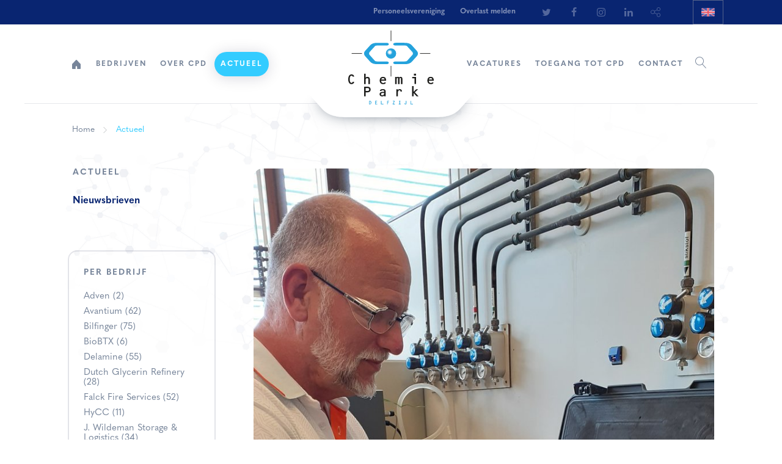

--- FILE ---
content_type: text/html; charset=UTF-8
request_url: https://www.chemieparkdelfzijl.nl/actueel/2020/10/913356-verrassende-uitbreiding-analysemogelijkheden-sgs
body_size: 12791
content:

	
<!doctype html>
<html class="no-js" lang="nl">
<head>
		<meta charset="utf-8">
	<meta http-equiv="x-ua-compatible" content="ie=edge">
	<!-- Browsers -->
	<meta name="viewport" content="width=device-width, initial-scale=1.0,user-scalable=no, shrink-to-fit=no" />
	<link rel="shortcut icon" href="/themes/chemiepark/images/favicon.png" type="image/x-icon" />
	<link rel="apple-touch-icon-precomposed" type="image/png" href="/themes/chemiepark/images/apple-touch-icon1.png" sizes="120x120">
	
	<!-- jQuery -->	
	<script src="/themes/chemiepark/foundation6/js/vendor/jquery.js"></script>
	
	<title>Verrassende uitbreiding analysemogelijkheden SGS</title>
<meta name="keywords" content="SGS,analysemogelijkheden,mobiele micro gaschromatograaf, Chemie, Delfzijl, Chemiepark," />
<meta name="description" content="SGS kan een nieuw analyseapparaat inzetten, namelijk een mobiele micro gaschromatograaf (GC). Een verrassende uitbreiding van de analytische mogelijkheden." />
<meta name="robots" content="index,follow" />
<link href="https://www.chemieparkdelfzijl.nl/actueel/2020/10/913356-verrassende-uitbreiding-analysemogelijkheden-sgs" rel="canonical" />
<script type="text/javascript">
    //<!--
    
			  var _gaq = _gaq || [];
			  _gaq.push(['_require', 'inpage_linkid', '//www.google-analytics.com/plugins/ga/inpage_linkid.js']);
			  _gaq.push(['s._setAccount', 'UA-28386055-1'],['s._setCustomVar', 1, 'Server', 'server2'],['s._setCustomVar', 2, 'Site', 'server2/chemiepark'],['s._setCustomVar', 3, 'Sitemap', 'server2/chemiepark/82208'],['s._setCustomVar', 5, 'Role', 'none'],['s._trackPageview'],['s._trackPageLoadTime'],['_setAccount', 'UA-27194560-1'],['_setAllowLinker', true],['_trackPageview'],['_trackPageLoadTime']);
			  (function() {
				var ga = document.createElement('script'); ga.type = 'text/javascript'; ga.async = true;
				ga.src = ('https:' == document.location.protocol ? 'https://' : 'http://') + 'stats.g.doubleclick.net/dc.js';
				var s = document.getElementsByTagName('script')[0]; s.parentNode.insertBefore(ga, s);
			  })();
			    //-->
</script>
	

	<!-- Google tag (gtag.js) -->
	<script async src="https://www.googletagmanager.com/gtag/js?id=G-ETGE4J7Z62"></script>
	<script>
	  window.dataLayer = window.dataLayer || [];
	  function gtag(){dataLayer.push(arguments);}
	  gtag('js', new Date());

	  gtag('config', 'G-ETGE4J7Z62');
	</script>
	
	

	<link rel="stylesheet" href="/themes/chemiepark/foundation6/css/foundation.min.css" />
	
	<!-- RoyalSlider -->
	<link rel="stylesheet" href="/themes/chemiepark/assets/royalslider/royalslider.css" >
	<link rel="stylesheet" href="/themes/chemiepark/assets/royalslider/skins/default/rs-default.css">
	
	<!-- Magnific Popup -->
	<link rel="stylesheet" href="/themes/chemiepark/assets/magnific-popup/magnific-popup.css">
	
	<!-- Slick Carousel -->
	<link rel="stylesheet" href="/themes/chemiepark/assets/slick/slick.css"/>
	<link rel="stylesheet" href="/themes/chemiepark/assets/slick/slick-theme.css"/>
	
	<!-- PhotoSwipe -->
	<link rel="stylesheet" href="/themes/chemiepark/assets/photoswipe4/photoswipe.css" />
	<link rel="stylesheet" href="/themes/chemiepark/assets/photoswipe4/default-skin/default-skin.css" />
  
	<!-- Mobile MMenu -->
	<link rel="stylesheet" href="/themes/chemiepark/assets/mmenu/css/jquery.mmenu.all.css" />	
	 
	<!-- Animation -->
	<link rel="stylesheet" href="/themes/chemiepark/assets/wow/animate.css" />
  
	<!-- Styles -->
	<link rel="stylesheet" href="/themes/chemiepark/css/basics.css" />
	
	<link rel="stylesheet" href="/themes/chemiepark/css/menu.css" />
	<link rel="stylesheet" href="/themes/chemiepark/css/head-slider.css">
	<link rel="stylesheet" href="/themes/chemiepark/css/popup.css" />
	<link rel="stylesheet" href="/themes/chemiepark/css/app.css" />
	
	<!-- Web Icons -->	
	<link rel="stylesheet" href="/themes/chemiepark/fonts/icomoon/style.css" />
	

<script>
  (function(d) {
    var config = {
      kitId: 'wwo5qpc',
      scriptTimeout: 3000,
      async: true
    },
    h=d.documentElement,t=setTimeout(function(){h.className=h.className.replace(/\bwf-loading\b/g,"")+" wf-inactive";},config.scriptTimeout),tk=d.createElement("script"),f=false,s=d.getElementsByTagName("script")[0],a;h.className+=" wf-loading";tk.src='https://use.typekit.net/'+config.kitId+'.js';tk.async=true;tk.onload=tk.onreadystatechange=function(){a=this.readyState;if(f||a&&a!="complete"&&a!="loaded")return;f=true;clearTimeout(t);try{Typekit.load(config)}catch(e){}};s.parentNode.insertBefore(tk,s)
  })(document);
</script>
<style type="text/css">
  .wf-loading * {
    /* Hide the blog title and post titles while web fonts are loading */
    visibility: hidden;
  }
</style>
<!-- Chatra -->
<script>
    (function(d, w, c) {
        w.ChatraID = 'uK5Mxop287i3kv9CM';
        var s = d.createElement('script');
        w[c] = w[c] || function() {
            (w[c].q = w[c].q || []).push(arguments);
        };
        s.async = true;
        s.src = (d.location.protocol === 'https:' ? 'https:': 'http:')
        + '//call.chatra.io/chatra.js';
        if (d.head) d.head.appendChild(s);
    })(document, window, 'Chatra');
</script>
<!-- /Chatra -->
</head>
<body  id="page-82216" class="page page-front-no page-type-blog page-secured-no page-tpl-vervolgpagina page-language-nl page-region-nl user-no">
<!--[if lt IE 8]><p class="browserupgrade">You are using an <strong>outdated</strong> browser. Please <a href="//browsehappy.com/">upgrade your browser</a> to improve your experience.</p><![endif]-->



		<div id="topper" class="topbar-sitelinks">
					<div class="row">

						


		<div class="topbar-warning">

			<div class="warning-carousel">
				
				
					
				
					
				
					
				
					
				
					
				
					
				
					
				
					
				
					
				
					
							</div>
		</div>


												<a href="#language" class="language-button uk open-inline-modal"></a>
																							<ul class="no-bullet socialist">


																								<li class="twitter">
												<a href="https://twitter.com/CPDelfzijl" title="Twitter" target="_blank">
													<i class="icon-twitter bg-primary"></i><span>Twitter</span>
												</a>
												</li>
																																				<li class="facebook">
												<a href="https://www.facebook.com/chemieparkdelfzijl/"  title="Facebook" target="_blank">
													<i class="icon-facebook bg-primary"></i><span>Facebook</span>
												</a>
												</li>
												
																								<li class="instagram">
												<a href="https://www.instagram.com/chemieparkdelfzijl.nl/" title="Instagram" target="_blank">
													<i class="icon-instagram bg-primary"></i><span>Instagram</span>
												</a>
												</li>
												
																								<li class="linkedin">
												<a href="https://www.linkedin.com/company/chemie-park-delfzijl/" title="LinkedIn" target="_blank">
													<i class="icon-linkedin bg-primary"></i><span>LinkedIn</span>
												</a>
												</li>
																																				<li class="share">
												<a href="#share" title="Deel ons" class="open-inline-modal">
													<i class="icon-share2 bg-primary"></i><span>Deel ons</span>
												</a>
												</li>
											</ul>
											
												<ul class="first">
							<li><a href="/over-cpd/personeelsvereniging">Personeelsvereniging</a></li>
							<li><a href="/modal/overlast-melden" class="open-ajax-modal">Overlast melden</a></li>
						</ul>
						



					</div>
				</div>
		<div id="topbar" class="no-cover">



		  <div class="row ">

				<a class="logo" href="/" title="Chemie Park Delfzijl"><span></span></a>

				<nav id="top-nav" class="main-menu">
					<div class="nav-inner">
						


						<div id="nav-left">
							<ul class="menu sf-menu">
								<li class=" item-home"><a href="/"><span></span>Home</a></li>

								
																																					<li class="menu-item   ">
										<a href="/bedrijven">Bedrijven</a>

																																				<ul class="">
														<span class="active-arrow"></span>
																			<li><a href="/bedrijven/1190026-adven" title="Adven">Adven</a></li>
					<li><a href="/bedrijven/625872-avantium" title="Avantium">Avantium</a></li>
					<li><a href="/bedrijven/599102-bilfinger" title="Bilfinger">Bilfinger</a></li>
					<li><a href="/bedrijven/1172864-biobtx" title="BioBTX">BioBTX</a></li>
					<li><a href="/bedrijven/599091-delamine" title="Delamine">Delamine</a></li>
					<li><a href="/bedrijven/599120-dutch-glycerin-refinery" title="Dutch Glycerin Refinery">Dutch Glycerin Refinery</a></li>
					<li><a href="/bedrijven/599108-falck-fire-services" title="Falck Fire Services">Falck Fire Services</a></li>
					<li><a href="/bedrijven/1013770-hycc" title="HyCC">HyCC</a></li>
					<li><a href="/bedrijven/599107-jpb-logistics" title="JPB Logistics">JPB Logistics</a></li>
					<li><a href="/bedrijven/599121-j-wildeman-storage-logistics" title="J. Wildeman Storage & Logistics">J. Wildeman Storage & Logistics</a></li>
					<li><a href="/bedrijven/599093-lubrizol" title="Lubrizol">Lubrizol</a></li>
					<li><a href="/bedrijven/599094-nobian-delesto" title="Nobian Delesto">Nobian Delesto</a></li>
					<li><a href="/bedrijven/599095-nobian-meb" title="Nobian MEB">Nobian MEB</a></li>
					<li><a href="/bedrijven/599097-nobian-salt" title="Nobian Salt">Nobian Salt</a></li>
					<li><a href="/bedrijven/599090-nouryon-mca" title="Nouryon MCA">Nouryon MCA</a></li>
					<li><a href="/bedrijven/599089-methanex" title="Methanex">Methanex</a></li>
					<li><a href="/bedrijven/1175367-parkdiensten-eemsdelta" title="Parkdiensten Eemsdelta">Parkdiensten Eemsdelta</a></li>
					<li><a href="/bedrijven/599096-sgs" title="SGS">SGS</a></li>
					<li><a href="/bedrijven/599104-teijin-aramid" title="Teijin Aramid">Teijin Aramid</a></li>
	
													</ul>
																																	</li>
																				
																																														<li class="menu-item   ">
										<a href="/over-cpd">Over CPD</a>

																							<ul class="">
													<span class="active-arrow"></span>
																																							<li><a href="/over-cpd/veiligheid" title="Veiligheid">Veiligheid</a></li>
																																																																													<li><a href="/over-cpd/externe-veiligheid-oosterhorn" title="Externe Veiligheid Oosterhorn">Externe Veiligheid Oosterhorn</a></li>
																																																				<li><a href="/over-cpd/milieu" title="Milieu">Milieu</a></li>
																																																				<li><a href="/over-cpd/omgeving" title="Omgeving">Omgeving</a></li>
																																																				<li><a href="/over-cpd/innovaties" title="Innovaties">Innovaties</a></li>
																																																				<li><a href="/over-cpd/toepassingen" title="Toepassingen">Toepassingen</a></li>
																																																																													<li><a href="/over-cpd/waterstof" title="Waterstof">Waterstof</a></li>
																																																																													<li><a href="/over-cpd/personeelsvereniging" title="Personeelsvereniging">Personeelsvereniging</a></li>
																																																														</ul>
																					</li>
																				
																																														<li class="menu-item item-breadcrumb  ">
										<a href="/actueel">Actueel</a>

																							<ul class="">
													<span class="active-arrow"></span>
																																							<li><a href="/actueel/bijzondere-voorvallen" title="Bijzondere voorvallen">Bijzondere voorvallen</a></li>
																																																														</ul>
																					</li>
																					</ul>
										</div>

										<div id="nav-right">
											<ul class="menu sf-menu">
																				
																																														<li class="menu-item   ">
										<a href="/vacatures">Vacatures</a>

																					</li>
																				
																																														<li class="menu-item   ">
										<a href="/toegang-tot-cpd">Toegang tot CPD</a>

																					</li>
																				
																																														<li class="menu-item   ">
										<a href="/contact">Contact</a>

																					</li>
																				
																																																																																																																																																																																																																																																																							<li class="item-search"><a href="/modal/zoeken" class="open-ajax-modal"><i class="icon-magnifier"></i></a></li>
							</ul>
						</div>


					</div>

				</nav>
				<!-- Mobile -->
				<a href="#menu" class="nav-trigger"><span></span></a>
				<!-- -->

				<a href="/modal/zoeken" class="search-trigger open-ajax-modal"><i class="icon-magnifier"></i></a>

		  </div>

		</div><div id="page-container" class="no-cover">

			
					<div class="header-placeholder"></div>
			
			
	<div class="main-content ">
		<div id="start"></div>
					
						
		<section id="page-content" class="is-relative">
				
						<section id="breadcrumbs" class="breadcrumbs-wrapper ">
		<div class="row rel">
			 <div class="large-12 columns">
				<ul class="breadcrumbs ">
															<li><a href="/"><span class="home-icon">Home</span></a></li>
																				<li class="current"><a href="/actueel">Actueel</a></li>
													</ul>
       </div>

		</div>
		</section>
		
								<div class="row ">

				  					
												<a class="hollow button mobile-subnav-button" data-toggle="mobile-subs"><i class="icon-list"></i> Subnavigatie</a>
							<div id="mobile-subs" data-toggler=".expanded">
												<div class="subnav">
						<h3 class="subnav-headline"><a href="/actueel">Actueel</a></h3>
						
<ul class="menu-items menu-level-1 menu-count-1">
	<li class="menu-item item-number-1 item-id-131823 item-odd item-page item-node item-alias-actueel-nieuwsbrieven item-first item-last"><a href="/actueel/nieuwsbrieven" title="Nieuwsbrieven" >Nieuwsbrieven</a>	</li>
</ul>

					</div>
					
							</div>
										
				  					<div class="medium-12 large-9 columns float-right">
						<div id="content" class="">
							
																																																																																																																																																																																																																																																																																																																																																																																																													



		
		
		

		<article class="text-wrapper  padding-small">

			
										<div rel="gallery913356" class="photo photo-33 right">

																																																<img src="/previews/2020/10/15/media_757_556557_w800_fit.jpg" alt="SGS Mobiele GC.jpg " class=" "/>
																																																	<span class="photo-border bg-"></span>
						</div>
				
			
																						<h2 class="text-wrapper-title padding-right-small">Verrassende uitbreiding analysemogelijkheden SGS</h2>
				
				<p class="blog-info"><span class="textbox-date">15 oktober 2020</span> <a href="/bedrijven/599096-sgs" class="company-link">SGS</a>  </p>

								<div class="indent">
					<div class="text-wrapper-lead">
						<p>SGS kan een nieuw analyseapparaat inzetten, namelijk een mobiele micro gaschromatograaf (GC). Een verrassende uitbreiding van de analytische mogelijkheden.</p>
					</div>
				</div>
				
				
				
				<div class="indent">
					<div class="text-wrapper-content">
											<p>Deze mobiele micro GC is voornamelijk geschikt om organische verontreinigingen in lucht te meten maar kan eventueel ook voor andere doeleinden ingezet worden. Het is een aanvulling op de bestaande apparatuur en geeft nu de mogelijkheid on-site te meten.</p>

<p><strong>Patroon</strong><br />
Afhankelijk van welke stoffen er gemeten moeten worden, varieert de duur van een analyse van 20 tot 90 seconden. Met dergelijke korte analysetijden kan een gedetailleerd&nbsp; patroon verkregen worden van trends in de samenstelling en of verontreinigingen in een processtroom.</p>

<p><strong>Relevant</strong><br />
Het grote voordeel van de mobiele GC is dat er op locatie gemeten kan worden en&nbsp;in korte tijd veel meer relevante informatie verkregen kan worden in vergelijking tot de normale gang van zaken. SGS heeft hiermee veel meer flexibiliteit en mogelijkheden voor haar klanten binnen en buiten het Chemie Park.</p>

										</div>
				</div>



				
				

					
													
				



				
			</article>






			<div class="clearer h20"></div>
					<div class="section-divider">
							<span><img src="/themes/chemiepark/images/icon.svg" width="70"/></span>
					</div>
				<div class="clearer h20"></div>


			<a href="/actueel" class="text button with-arrow back"><i class="icon-arrow-left c-primary"></i>Terug naar overzicht</a>
						</div>
					</div>
										
															<div class="small-12 large-3 columns side-content">
						<div id="sidebar" data-sticky-container>
							<div class="sticky" data-sticky data-margin-top="4" data-top-anchor="sidebar:top" data-btm-anchor="endofsticky:top">								
																						<div class="subnav">
						<h3 class="subnav-headline"><a href="/actueel">Actueel</a></h3>
						
<ul class="menu-items menu-level-1 menu-count-1">
	<li class="menu-item item-number-1 item-id-131823 item-odd item-page item-node item-alias-actueel-nieuwsbrieven item-first item-last"><a href="/actueel/nieuwsbrieven" title="Nieuwsbrieven" >Nieuwsbrieven</a>	</li>
</ul>

					</div>
					
																


				<div class="text-wrapper subnav">

						<h4 class="subnav-headline c-color3">Per bedrijf</h4>

						<ul>
							<li>
								<ul>
																		<li><a href="/actueel/archive/linkedto/1190026">Adven <span class="count">(2)</span></a></li>
																		<li><a href="/actueel/archive/linkedto/625872">Avantium <span class="count">(62)</span></a></li>
																		<li><a href="/actueel/archive/linkedto/599102">Bilfinger <span class="count">(75)</span></a></li>
																		<li><a href="/actueel/archive/linkedto/1172864">BioBTX <span class="count">(6)</span></a></li>
																		<li><a href="/actueel/archive/linkedto/599091">Delamine <span class="count">(55)</span></a></li>
																		<li><a href="/actueel/archive/linkedto/599120">Dutch Glycerin Refinery <span class="count">(28)</span></a></li>
																		<li><a href="/actueel/archive/linkedto/599108">Falck Fire Services <span class="count">(52)</span></a></li>
																		<li><a href="/actueel/archive/linkedto/1013770">HyCC <span class="count">(11)</span></a></li>
																		<li><a href="/actueel/archive/linkedto/599121">J. Wildeman Storage & Logistics <span class="count">(34)</span></a></li>
																		<li><a href="/actueel/archive/linkedto/599107">JPB Logistics <span class="count">(29)</span></a></li>
																		<li><a href="/actueel/archive/linkedto/599093">Lubrizol <span class="count">(40)</span></a></li>
																		<li><a href="/actueel/archive/linkedto/599089">Methanex <span class="count">(42)</span></a></li>
																		<li><a href="/actueel/archive/linkedto/599094">Nobian Delesto <span class="count">(103)</span></a></li>
																		<li><a href="/actueel/archive/linkedto/599095">Nobian MEB <span class="count">(163)</span></a></li>
																		<li><a href="/actueel/archive/linkedto/599097">Nobian Salt <span class="count">(161)</span></a></li>
																		<li><a href="/actueel/archive/linkedto/599090">Nouryon MCA <span class="count">(87)</span></a></li>
																		<li><a href="/actueel/archive/linkedto/1175367">Parkdiensten Eemsdelta <span class="count">(4)</span></a></li>
																		<li><a href="/actueel/archive/linkedto/915099">Photanol <span class="count">(14)</span></a></li>
																		<li><a href="/actueel/archive/linkedto/599096">SGS <span class="count">(21)</span></a></li>
																		<li><a href="/actueel/archive/linkedto/599104">Teijin Aramid <span class="count">(58)</span></a></li>
																		<li><a href="/actueel/archive/linkedto/804644">Verwater Industrial Services <span class="count">(13)</span></a></li>
																	</ul>
							</li>
						</ul>

				</div>

			


		
				<div class="text-wrapper subnav">
					
						<h4 class="subnav-headline c-color3">Archief</h4>
				
						
							<ul class="arhivelist"><li><a href="/actueel/archive/2026" class="year" rel="archives" title="2026 (3)">2026</a><ul class="months"><li><a href="/actueel/archive/2026/01" class="month" rel="archives" title="januari (3)">januari (3)</a></li></ul></li><li><a href="/actueel/archive/2025" class="year" rel="archives" title="2025 (81)">2025</a><ul class="months"><li><a href="/actueel/archive/2025/12" class="month" rel="archives" title="december (5)">december (5)</a></li><li><a href="/actueel/archive/2025/11" class="month" rel="archives" title="november (11)">november (11)</a></li><li><a href="/actueel/archive/2025/10" class="month" rel="archives" title="oktober (7)">oktober (7)</a></li><li><a href="/actueel/archive/2025/09" class="month" rel="archives" title="september (7)">september (7)</a></li><li><a href="/actueel/archive/2025/08" class="month" rel="archives" title="augustus (3)">augustus (3)</a></li><li><a href="/actueel/archive/2025/07" class="month" rel="archives" title="juli (10)">juli (10)</a></li><li><a href="/actueel/archive/2025/06" class="month" rel="archives" title="juni (8)">juni (8)</a></li><li><a href="/actueel/archive/2025/05" class="month" rel="archives" title="mei (7)">mei (7)</a></li><li><a href="/actueel/archive/2025/04" class="month" rel="archives" title="april (4)">april (4)</a></li><li><a href="/actueel/archive/2025/03" class="month" rel="archives" title="maart (6)">maart (6)</a></li><li><a href="/actueel/archive/2025/02" class="month" rel="archives" title="februari (7)">februari (7)</a></li><li><a href="/actueel/archive/2025/01" class="month" rel="archives" title="januari (6)">januari (6)</a></li></ul></li><li><a href="/actueel/archive/2024" class="year" rel="archives" title="2024 (65)">2024</a><ul class="months"><li><a href="/actueel/archive/2024/12" class="month" rel="archives" title="december (5)">december (5)</a></li><li><a href="/actueel/archive/2024/11" class="month" rel="archives" title="november (5)">november (5)</a></li><li><a href="/actueel/archive/2024/10" class="month" rel="archives" title="oktober (10)">oktober (10)</a></li><li><a href="/actueel/archive/2024/09" class="month" rel="archives" title="september (5)">september (5)</a></li><li><a href="/actueel/archive/2024/08" class="month" rel="archives" title="augustus (1)">augustus (1)</a></li><li><a href="/actueel/archive/2024/07" class="month" rel="archives" title="juli (5)">juli (5)</a></li><li><a href="/actueel/archive/2024/06" class="month" rel="archives" title="juni (6)">juni (6)</a></li><li><a href="/actueel/archive/2024/05" class="month" rel="archives" title="mei (6)">mei (6)</a></li><li><a href="/actueel/archive/2024/04" class="month" rel="archives" title="april (3)">april (3)</a></li><li><a href="/actueel/archive/2024/03" class="month" rel="archives" title="maart (6)">maart (6)</a></li><li><a href="/actueel/archive/2024/02" class="month" rel="archives" title="februari (5)">februari (5)</a></li><li><a href="/actueel/archive/2024/01" class="month" rel="archives" title="januari (8)">januari (8)</a></li></ul></li><li><a href="/actueel/archive/2023" class="year" rel="archives" title="2023 (64)">2023</a><ul class="months"><li><a href="/actueel/archive/2023/12" class="month" rel="archives" title="december (3)">december (3)</a></li><li><a href="/actueel/archive/2023/11" class="month" rel="archives" title="november (7)">november (7)</a></li><li><a href="/actueel/archive/2023/10" class="month" rel="archives" title="oktober (5)">oktober (5)</a></li><li><a href="/actueel/archive/2023/09" class="month" rel="archives" title="september (7)">september (7)</a></li><li><a href="/actueel/archive/2023/08" class="month" rel="archives" title="augustus (1)">augustus (1)</a></li><li><a href="/actueel/archive/2023/07" class="month" rel="archives" title="juli (7)">juli (7)</a></li><li><a href="/actueel/archive/2023/06" class="month" rel="archives" title="juni (6)">juni (6)</a></li><li><a href="/actueel/archive/2023/05" class="month" rel="archives" title="mei (7)">mei (7)</a></li><li><a href="/actueel/archive/2023/04" class="month" rel="archives" title="april (3)">april (3)</a></li><li><a href="/actueel/archive/2023/03" class="month" rel="archives" title="maart (7)">maart (7)</a></li><li><a href="/actueel/archive/2023/02" class="month" rel="archives" title="februari (5)">februari (5)</a></li><li><a href="/actueel/archive/2023/01" class="month" rel="archives" title="januari (6)">januari (6)</a></li></ul></li><li><a href="/actueel/archive/2022" class="year" rel="archives" title="2022 (54)">2022</a><ul class="months"><li><a href="/actueel/archive/2022/12" class="month" rel="archives" title="december (4)">december (4)</a></li><li><a href="/actueel/archive/2022/11" class="month" rel="archives" title="november (6)">november (6)</a></li><li><a href="/actueel/archive/2022/10" class="month" rel="archives" title="oktober (6)">oktober (6)</a></li><li><a href="/actueel/archive/2022/09" class="month" rel="archives" title="september (4)">september (4)</a></li><li><a href="/actueel/archive/2022/08" class="month" rel="archives" title="augustus (3)">augustus (3)</a></li><li><a href="/actueel/archive/2022/07" class="month" rel="archives" title="juli (3)">juli (3)</a></li><li><a href="/actueel/archive/2022/06" class="month" rel="archives" title="juni (4)">juni (4)</a></li><li><a href="/actueel/archive/2022/05" class="month" rel="archives" title="mei (4)">mei (4)</a></li><li><a href="/actueel/archive/2022/04" class="month" rel="archives" title="april (4)">april (4)</a></li><li><a href="/actueel/archive/2022/03" class="month" rel="archives" title="maart (8)">maart (8)</a></li><li><a href="/actueel/archive/2022/02" class="month" rel="archives" title="februari (4)">februari (4)</a></li><li><a href="/actueel/archive/2022/01" class="month" rel="archives" title="januari (4)">januari (4)</a></li></ul></li><li><a href="/actueel/archive/2021" class="year" rel="archives" title="2021 (56)">2021</a><ul class="months"><li><a href="/actueel/archive/2021/12" class="month" rel="archives" title="december (9)">december (9)</a></li><li><a href="/actueel/archive/2021/11" class="month" rel="archives" title="november (3)">november (3)</a></li><li><a href="/actueel/archive/2021/10" class="month" rel="archives" title="oktober (4)">oktober (4)</a></li><li><a href="/actueel/archive/2021/09" class="month" rel="archives" title="september (3)">september (3)</a></li><li><a href="/actueel/archive/2021/08" class="month" rel="archives" title="augustus (3)">augustus (3)</a></li><li><a href="/actueel/archive/2021/07" class="month" rel="archives" title="juli (4)">juli (4)</a></li><li><a href="/actueel/archive/2021/06" class="month" rel="archives" title="juni (4)">juni (4)</a></li><li><a href="/actueel/archive/2021/05" class="month" rel="archives" title="mei (5)">mei (5)</a></li><li><a href="/actueel/archive/2021/04" class="month" rel="archives" title="april (2)">april (2)</a></li><li><a href="/actueel/archive/2021/03" class="month" rel="archives" title="maart (8)">maart (8)</a></li><li><a href="/actueel/archive/2021/02" class="month" rel="archives" title="februari (4)">februari (4)</a></li><li><a href="/actueel/archive/2021/01" class="month" rel="archives" title="januari (7)">januari (7)</a></li></ul></li><li><a href="/actueel/archive/2020" class="year" rel="archives" title="2020 (44)">2020</a><ul class="months"><li><a href="/actueel/archive/2020/12" class="month" rel="archives" title="december (3)">december (3)</a></li><li><a href="/actueel/archive/2020/11" class="month" rel="archives" title="november (4)">november (4)</a></li><li><a href="/actueel/archive/2020/10" class="month" rel="archives" title="oktober (5)">oktober (5)</a></li><li><a href="/actueel/archive/2020/09" class="month" rel="archives" title="september (3)">september (3)</a></li><li><a href="/actueel/archive/2020/08" class="month" rel="archives" title="augustus (1)">augustus (1)</a></li><li><a href="/actueel/archive/2020/07" class="month" rel="archives" title="juli (2)">juli (2)</a></li><li><a href="/actueel/archive/2020/06" class="month" rel="archives" title="juni (7)">juni (7)</a></li><li><a href="/actueel/archive/2020/05" class="month" rel="archives" title="mei (2)">mei (2)</a></li><li><a href="/actueel/archive/2020/04" class="month" rel="archives" title="april (6)">april (6)</a></li><li><a href="/actueel/archive/2020/03" class="month" rel="archives" title="maart (4)">maart (4)</a></li><li><a href="/actueel/archive/2020/02" class="month" rel="archives" title="februari (1)">februari (1)</a></li><li><a href="/actueel/archive/2020/01" class="month" rel="archives" title="januari (6)">januari (6)</a></li></ul></li><li><a href="/actueel/archive/2019" class="year" rel="archives" title="2019 (46)">2019</a><ul class="months"><li><a href="/actueel/archive/2019/12" class="month" rel="archives" title="december (4)">december (4)</a></li><li><a href="/actueel/archive/2019/11" class="month" rel="archives" title="november (3)">november (3)</a></li><li><a href="/actueel/archive/2019/10" class="month" rel="archives" title="oktober (7)">oktober (7)</a></li><li><a href="/actueel/archive/2019/09" class="month" rel="archives" title="september (5)">september (5)</a></li><li><a href="/actueel/archive/2019/08" class="month" rel="archives" title="augustus (2)">augustus (2)</a></li><li><a href="/actueel/archive/2019/07" class="month" rel="archives" title="juli (3)">juli (3)</a></li><li><a href="/actueel/archive/2019/06" class="month" rel="archives" title="juni (2)">juni (2)</a></li><li><a href="/actueel/archive/2019/05" class="month" rel="archives" title="mei (5)">mei (5)</a></li><li><a href="/actueel/archive/2019/04" class="month" rel="archives" title="april (3)">april (3)</a></li><li><a href="/actueel/archive/2019/03" class="month" rel="archives" title="maart (4)">maart (4)</a></li><li><a href="/actueel/archive/2019/02" class="month" rel="archives" title="februari (4)">februari (4)</a></li><li><a href="/actueel/archive/2019/01" class="month" rel="archives" title="januari (4)">januari (4)</a></li></ul></li><li><a href="/actueel/archive/2018" class="year" rel="archives" title="2018 (60)">2018</a><ul class="months"><li><a href="/actueel/archive/2018/12" class="month" rel="archives" title="december (1)">december (1)</a></li><li><a href="/actueel/archive/2018/11" class="month" rel="archives" title="november (3)">november (3)</a></li><li><a href="/actueel/archive/2018/10" class="month" rel="archives" title="oktober (5)">oktober (5)</a></li><li><a href="/actueel/archive/2018/09" class="month" rel="archives" title="september (6)">september (6)</a></li><li><a href="/actueel/archive/2018/07" class="month" rel="archives" title="juli (8)">juli (8)</a></li><li><a href="/actueel/archive/2018/06" class="month" rel="archives" title="juni (5)">juni (5)</a></li><li><a href="/actueel/archive/2018/05" class="month" rel="archives" title="mei (4)">mei (4)</a></li><li><a href="/actueel/archive/2018/04" class="month" rel="archives" title="april (6)">april (6)</a></li><li><a href="/actueel/archive/2018/03" class="month" rel="archives" title="maart (6)">maart (6)</a></li><li><a href="/actueel/archive/2018/02" class="month" rel="archives" title="februari (6)">februari (6)</a></li><li><a href="/actueel/archive/2018/01" class="month" rel="archives" title="januari (10)">januari (10)</a></li></ul></li><li><a href="/actueel/archive/2017" class="year" rel="archives" title="2017 (48)">2017</a><ul class="months"><li><a href="/actueel/archive/2017/12" class="month" rel="archives" title="december (3)">december (3)</a></li><li><a href="/actueel/archive/2017/11" class="month" rel="archives" title="november (5)">november (5)</a></li><li><a href="/actueel/archive/2017/10" class="month" rel="archives" title="oktober (5)">oktober (5)</a></li><li><a href="/actueel/archive/2017/09" class="month" rel="archives" title="september (8)">september (8)</a></li><li><a href="/actueel/archive/2017/07" class="month" rel="archives" title="juli (3)">juli (3)</a></li><li><a href="/actueel/archive/2017/06" class="month" rel="archives" title="juni (3)">juni (3)</a></li><li><a href="/actueel/archive/2017/05" class="month" rel="archives" title="mei (5)">mei (5)</a></li><li><a href="/actueel/archive/2017/04" class="month" rel="archives" title="april (3)">april (3)</a></li><li><a href="/actueel/archive/2017/03" class="month" rel="archives" title="maart (8)">maart (8)</a></li><li><a href="/actueel/archive/2017/02" class="month" rel="archives" title="februari (3)">februari (3)</a></li><li><a href="/actueel/archive/2017/01" class="month" rel="archives" title="januari (2)">januari (2)</a></li></ul></li><li><a href="/actueel/archive/2016" class="year" rel="archives" title="2016 (36)">2016</a><ul class="months"><li><a href="/actueel/archive/2016/12" class="month" rel="archives" title="december (2)">december (2)</a></li><li><a href="/actueel/archive/2016/11" class="month" rel="archives" title="november (3)">november (3)</a></li><li><a href="/actueel/archive/2016/10" class="month" rel="archives" title="oktober (4)">oktober (4)</a></li><li><a href="/actueel/archive/2016/09" class="month" rel="archives" title="september (7)">september (7)</a></li><li><a href="/actueel/archive/2016/08" class="month" rel="archives" title="augustus (1)">augustus (1)</a></li><li><a href="/actueel/archive/2016/07" class="month" rel="archives" title="juli (2)">juli (2)</a></li><li><a href="/actueel/archive/2016/06" class="month" rel="archives" title="juni (3)">juni (3)</a></li><li><a href="/actueel/archive/2016/05" class="month" rel="archives" title="mei (3)">mei (3)</a></li><li><a href="/actueel/archive/2016/04" class="month" rel="archives" title="april (1)">april (1)</a></li><li><a href="/actueel/archive/2016/03" class="month" rel="archives" title="maart (2)">maart (2)</a></li><li><a href="/actueel/archive/2016/02" class="month" rel="archives" title="februari (3)">februari (3)</a></li><li><a href="/actueel/archive/2016/01" class="month" rel="archives" title="januari (5)">januari (5)</a></li></ul></li></ul>
				
				</div>
		
	



<div class="text-wrapper">
	<h4 class="subnav-headline"><a href="/actueel/bijzondere-voorvallen">Bijzondere voorvallen</a></h4>
	<nav class="blogs jahoor">
		<ul class="no-bullet">
		
				<li>
					<a href="/actueel/bijzondere-voorvallen/2025/12/1230211-intern-gasalarm-mca-fabriek" >
						<span class="blog-title">Intern gasalarm MCA-fabriek</span>
						<span class="blog-date">4 december 2025</span>
						<span class="blog-warning"><i class="icon-warning c-warning"></i></span>					</a>
				</li>
		
				<li>
					<a href="/actueel/bijzondere-voorvallen/2025/11/1229854-intern-gasalarm-teijin-aramid" >
						<span class="blog-title">Intern gasalarm Teijin Aramid</span>
						<span class="blog-date">7 november 2025</span>
						<span class="blog-warning"><i class="icon-warning c-warning"></i></span>					</a>
				</li>
		
				<li>
					<a href="/actueel/bijzondere-voorvallen/2025/07/1224448-midden-brandalarm-mca-fabriek" >
						<span class="blog-title">Midden brandalarm MCA-fabriek</span>
						<span class="blog-date">8 juli 2025</span>
						<span class="blog-warning"><i class="icon-warning c-warning"></i></span>					</a>
				</li>
		
				<li>
					<a href="/actueel/bijzondere-voorvallen/2025/07/1223891-intern-gasalarm-teijin-aramid" >
						<span class="blog-title">Intern gasalarm Teijin Aramid</span>
						<span class="blog-date">1 juli 2025</span>
						<span class="blog-warning"><i class="icon-warning c-warning"></i></span>					</a>
				</li>
				</ul>
	</nav>
	<a href="/actueel/bijzondere-voorvallen">Alle bijzondere voorvallen</a></div>


							</div>
						</div>
					</div>
															


				</div>

				<div id="endofsticky" class="" style="display: block; height: 4rem;"></div>
		</section>
		
		
		
		
			
		<section class="section-wrapper section-action padding-top-small padding-bottom-small bg-secondary">
			<div class="row">
	       	<div class="small-12 medium-7 large-7 columns">
            <div class="actionbar">
							<span class="actionbar-intro">Chemie park nieuwsbrief</span>
              <h4 class="actionbar-title">Op de hoogte blijven van alles rond Chemie Park Delfzijl?</h4> 
            </div>
						
	       	</div>
	       	<div class="small-12 medium-5 large-4 columns">
		       	              	              									<a href="/modal/aanmelden-nieuwsbrief" class="bg-primary button actionbar-button with-arrow open-ajax-modal"><span class="">Ik wil op de hoogte blijven</span><i class="icon-arrow-right"></i></a>								
																       	</div>
	       	
      </div>
		</section>
		<footer id="footer-wrapper" class="footer-wrapper bg-secondary padding-top-large">
								<div class="bg-section-image none-opacity" style="background-image: url('/previews/2017/7/31/media_757_388747_w1400_multiply_092470.jpg');"></div>
							
				<div class="row ">	
									



									<div class="small-12 medium-5 large-3 columns wow fadeIn" data-wow-delay="0.125s">	
										<div class="footer-content first">
											<h4 class="footer-title">
												Contact
											</h4>
										
											<p><strong>Chemie Park Delfzijl </strong></p>

<p><strong>Bezoekadres:</strong><br />
Oosterhorn 4, 9936 HD Farmsum</p>

<p><strong>Postadres:</strong><br />
Postbus 124, 9930 AC Delfzijl</p>

											
																					</div>
				 
									</div>
									
									



									<div class="small-12 medium-7 large-5 columns wow fadeIn" data-wow-delay="0.25s">	
										<div class="footer-content companies">
											<h4 class="footer-title">
												Bedrijven
											</h4>
											
											
											
																												
												<div class="footer-list">
													<ul class="no-bullet">
														<li><a href="/bedrijven/1190026-adven">Adven</a></li>
													</ul>
												</div>
																												
												<div class="footer-list">
													<ul class="no-bullet">
														<li><a href="/bedrijven/625872-avantium">Avantium</a></li>
													</ul>
												</div>
																												
												<div class="footer-list">
													<ul class="no-bullet">
														<li><a href="/bedrijven/599102-bilfinger">Bilfinger</a></li>
													</ul>
												</div>
																												
												<div class="footer-list">
													<ul class="no-bullet">
														<li><a href="/bedrijven/1172864-biobtx">BioBTX</a></li>
													</ul>
												</div>
																												
												<div class="footer-list">
													<ul class="no-bullet">
														<li><a href="/bedrijven/599091-delamine">Delamine</a></li>
													</ul>
												</div>
																												
												<div class="footer-list">
													<ul class="no-bullet">
														<li><a href="/bedrijven/599120-dutch-glycerin-refinery">Dutch Glycerin Refinery</a></li>
													</ul>
												</div>
																												
												<div class="footer-list">
													<ul class="no-bullet">
														<li><a href="/bedrijven/599108-falck-fire-services">Falck Fire Services</a></li>
													</ul>
												</div>
																												
												<div class="footer-list">
													<ul class="no-bullet">
														<li><a href="/bedrijven/1013770-hycc">HyCC</a></li>
													</ul>
												</div>
																												
												<div class="footer-list">
													<ul class="no-bullet">
														<li><a href="/bedrijven/599107-jpb-logistics">JPB Logistics</a></li>
													</ul>
												</div>
																												
												<div class="footer-list">
													<ul class="no-bullet">
														<li><a href="/bedrijven/599121-j-wildeman-storage-logistics">J. Wildeman Storage & Logistics</a></li>
													</ul>
												</div>
																												
												<div class="footer-list">
													<ul class="no-bullet">
														<li><a href="/bedrijven/599093-lubrizol">Lubrizol</a></li>
													</ul>
												</div>
																												
												<div class="footer-list">
													<ul class="no-bullet">
														<li><a href="/bedrijven/599094-nobian-delesto">Nobian Delesto</a></li>
													</ul>
												</div>
																												
												<div class="footer-list">
													<ul class="no-bullet">
														<li><a href="/bedrijven/599095-nobian-meb">Nobian MEB</a></li>
													</ul>
												</div>
																												
												<div class="footer-list">
													<ul class="no-bullet">
														<li><a href="/bedrijven/599097-nobian-salt">Nobian Salt</a></li>
													</ul>
												</div>
																												
												<div class="footer-list">
													<ul class="no-bullet">
														<li><a href="/bedrijven/599090-nouryon-mca">Nouryon MCA</a></li>
													</ul>
												</div>
																												
												<div class="footer-list">
													<ul class="no-bullet">
														<li><a href="/bedrijven/599089-methanex">Methanex</a></li>
													</ul>
												</div>
																												
												<div class="footer-list">
													<ul class="no-bullet">
														<li><a href="/bedrijven/1175367-parkdiensten-eemsdelta">Parkdiensten Eemsdelta</a></li>
													</ul>
												</div>
																												
												<div class="footer-list">
													<ul class="no-bullet">
														<li><a href="/bedrijven/599096-sgs">SGS</a></li>
													</ul>
												</div>
																												
												<div class="footer-list">
													<ul class="no-bullet">
														<li><a href="/bedrijven/599104-teijin-aramid">Teijin Aramid</a></li>
													</ul>
												</div>
																																</div>
				 
									</div>
									
									



								<div class="small-12  medium-2 large-2 columns wow fadeIn show-for-large" data-wow-delay="0.375s">
										<div class="footer-content">
											<h4 class="footer-title">
												Over ons
											</h4>
											
											<div class="footer-lead"></div>
											
																						
																						<div class="footer-list">
											<ul class="no-bullet">
																								<li><a href="/over-cpd" class="subnavlink">Over Chemie Park Delfzijl</a></li>
																								<li><a href="/over-cpd/innovaties" class="subnavlink">Innovaties</a></li>
																								<li><a href="/actueel" class="subnavlink">Nieuws</a></li>
																								<li><a href="/vacatures" class="subnavlink">Vacatures</a></li>
																								<li><a href="/over-cpd/personeelsvereniging" class="subnavlink">Personeelsvereniging</a></li>
																								<li><a href="/contact" class="subnavlink">Contact</a></li>
																							</ul>
											</div>
																																</div>
										
								</div>
				 
								
									
									



									<div class="small-12 medium-12 large-2 columns end wow fadeIn" data-wow-delay="0.5s">
										<div class="footer-content social">
											<h4 class="footer-title c-color3">
												Volg ons op
											</h4>

											

											<div class="footer-list">

																																	<ul class="no-bullet socialist">


																								<li class="twitter">
												<a href="https://twitter.com/CPDelfzijl" title="Twitter" target="_blank">
													<i class="icon-twitter bg-primary"></i><span>Twitter</span>
												</a>
												</li>
																																				<li class="facebook">
												<a href="https://www.facebook.com/chemieparkdelfzijl/"  title="Facebook" target="_blank">
													<i class="icon-facebook bg-primary"></i><span>Facebook</span>
												</a>
												</li>
												
																								<li class="instagram">
												<a href="https://www.instagram.com/chemieparkdelfzijl.nl/" title="Instagram" target="_blank">
													<i class="icon-instagram bg-primary"></i><span>Instagram</span>
												</a>
												</li>
												
																								<li class="linkedin">
												<a href="https://www.linkedin.com/company/chemie-park-delfzijl/" title="LinkedIn" target="_blank">
													<i class="icon-linkedin bg-primary"></i><span>LinkedIn</span>
												</a>
												</li>
																																				<li class="share">
												<a href="#share" title="Deel ons" class="open-inline-modal">
													<i class="icon-share2 bg-primary"></i><span>Deel ons</span>
												</a>
												</li>
											</ul>
											
											</div>
																					</div>
									</div>
								</div>
				
				

		</footer>
		<div class="footer-bottom">
      <div class="row rel">
					<div class="small-12 medium-4 large-3 columns">
						<div class="copyright ">
							<span>&copy; 2026 Chemie Park Delfzijl</span> <br/>
						</div>
						
						
					</div>
				
					<div class=" small-12 medium-4 large-6 end columns">
												<div class="footer-links text-center">
							<a href="/contact">Contact</a> <a href="/disclaimer">Disclaimer</a> <a href="/privacy">Privacy</a> <a href="/algemene-voorwaarden">Alg. voorwaarden</a> <a href="/sitemap">Sitemap</a>
						</div>
											</div>

					<div class="small-12 medium-4 large-3 columns">
						<a href="https://www.addnoise.nl" target="_blank" title="AddNoise - Internet & Design" class="addnoise"></a>
						<a href="https://www.statement.nl/" target="_blank" title="Statement - Communicatie Adviesbureau" class="statement"></a>		

	      			</div>
	      			          
      </div>
      <div class="clearer"></div>
    </div>
		
		
		<div class="bg-page-icon"></div>


	</div>

</div>



		


	 <nav id="menu" class="">
		<ul>
			<li>
				<a  href="/" >Home</a>
			</li>
												
				<li class="">
					<a href="/bedrijven" >Bedrijven</a>
									</li>
											
				<li class="">
					<a href="/over-cpd" >Over CPD</a>
											<ul>
																	<li>
						<a  href="/over-cpd/veiligheid" >Veiligheid</a>
													
								<ul>
															<li><a href="/over-cpd/veiligheid/algemeen" class="">Algemeen</a></li>
											<li><a href="/over-cpd/veiligheid/medewerkers-en-contractors" class="">Medewerkers en contractors</a></li>
											<li><a href="/over-cpd/veiligheid/veiligheid-doen-we-samen" class="">Veiligheid doen we samen</a></li>
											<li><a href="/over-cpd/veiligheid/omwonenden" class="">Omwonenden</a></li>
											<li><a href="/over-cpd/veiligheid/wat-te-doen-bij-een-noodgeval" class="">Wat te doen bij een noodgeval?</a></li>
											<li><a href="/over-cpd/veiligheid/omgevingskrant" class="">Omgevingskrant</a></li>
					
								</ul>
				
											</li>
														<li>
						<a  href="/over-cpd/externe-veiligheid-oosterhorn" >Externe Veiligheid Oosterhorn</a>
											</li>
														<li>
						<a  href="/over-cpd/milieu" >Milieu</a>
											</li>
														<li>
						<a  href="/over-cpd/omgeving" >Omgeving</a>
											</li>
														<li>
						<a  href="/over-cpd/innovaties" >Innovaties</a>
											</li>
														<li>
						<a  href="/over-cpd/toepassingen" >Toepassingen</a>
											</li>
														<li>
						<a  href="/over-cpd/waterstof" >Waterstof</a>
													
								<ul>
															<li><a href="/over-cpd/waterstof/techniek" class="">Techniek</a></li>
											<li><a href="/over-cpd/waterstof/veiligheid" class="">Veiligheid</a></li>
											<li><a href="/over-cpd/waterstof/milieu-en-vergunningen" class="">Milieu en vergunningen</a></li>
											<li><a href="/over-cpd/waterstof/planning-en-uitvoering" class="">Planning en uitvoering</a></li>
					
								</ul>
				
											</li>
														<li>
						<a  href="/over-cpd/personeelsvereniging" >Personeelsvereniging</a>
											</li>
				
						</ul>
									</li>
											
				<li class="">
					<a href="/actueel" class="active">Actueel</a>
											<ul>
																	<li>
						<a  href="/actueel/nieuwsbrieven" >Nieuwsbrieven</a>
											</li>
				
						</ul>
									</li>
											
				<li class="">
					<a href="/vacatures" >Vacatures</a>
									</li>
											
				<li class="">
					<a href="/toegang-tot-cpd" >Toegang tot CPD</a>
									</li>
											
				<li class="">
					<a href="/contact" >Contact</a>
									</li>
					
			<li class="mm-contact ">
				<a href="tel:0596647000" class="bg-primary"><i class="icon-telephone c-white"></i> 0596 64 70 00</a>
			</li>
			<li class="mm-contact ">
				<a href="mailto:info@chemieparkdelfzijl.nl" class="bg-secondary"><i class="icon-envelope c-white"></i> info@chemieparkdelfzijl.nl</a>
			</li>
			
			
					
		</ul>
		<span class="menu-logo"></span>
	</nav> 
	<div class="pswp" tabindex="-1" role="dialog" aria-hidden="true">
		<div class="pswp__bg"></div>
		<div class="pswp__scroll-wrap">
			<div class="pswp__container">
				<div class="pswp__item"></div>
				<div class="pswp__item"></div>
				<div class="pswp__item"></div>
			</div>
			<div class="pswp__ui pswp__ui--hidden">
				<div class="pswp__top-bar">
					<div class="pswp__counter"></div>
					<button class="pswp__button pswp__button--close" title="Sluiten (Esc)"></button>
					<button class="pswp__button pswp__button--share" title="Delen"></button>
					<button class="pswp__button pswp__button--fs" title="Volledig scherm in-/uitschakelen"></button>
					<button class="pswp__button pswp__button--zoom" title="In-/uitzoomen"></button>
					<div class="pswp__preloader">
						<div class="pswp__preloader__icn">
						  <div class="pswp__preloader__cut">
							<div class="pswp__preloader__donut"></div>
						  </div>
						</div>
					</div>
				</div>
				<div class="pswp__share-modal pswp__share-modal--hidden pswp__single-tap">
					<div class="pswp__share-tooltip"></div>
				</div>
				<button class="pswp__button pswp__button--arrow--left" title="Vorige (pijltje naar links)"></button>
				<button class="pswp__button pswp__button--arrow--right" title="Volgende (pijltje naar rechts)"></button>
				<div class="pswp__caption">
					<div class="pswp__caption__center"></div>
				</div>
			</div>
		</div>
	</div>


	<!-- Change Language -->
	<div id="language" class="white-popup  mfp-hide mfp-fade">
		<div class="modal-wrapper large-shadow">

			<div class="modal-header">
				<span class="modal-header-title">Kies uw taal</span>
			</div>

			<div class="inner">
				<div class="modal-body text-center">
					<h3 class="modal-headline">Kies uw taal</h3>
					<hr class="hr-secondary"/>
						<div class="clearer h10"></div>

						<div class="row medium-up-3 language-wrap">
							<div class="column"><a href="/" class="nl current"><span>Nederlands</span><i class="icon-check"></i></a></div>
							<div class="column"><a href="https://translate.google.com/translate?hl=nl&sl=nl&tl=de&u=www.chemieparkdelfzijl.nl&sandbox=1
" target="_blank"class="du "><span>Deutsch</span></a></div>
							<div class="column"><a href="https://translate.google.com/translate?sl=nl&tl=en&js=y&prev=_t&hl=nl&ie=UTF-8&u=www.chemieparkdelfzijl.nl&edit-text=&act=url" target="_blank"class="uk "><span>English</span></a></div>
						</div>

						<div class="clearer h20"></div>
						<div class="row medium-up-3"><img src="/themes/chemiepark/images/Translated-by-Google.png" style="width:175px; height:40;" alt="translated by google"></div>
				</div>
			</div>
		</div>
	</div>


	<!-- Share  -->
	<div id="share" class="white-popup normal mfp-hide mfp-fade">
		<div class="modal-wrapper  large-shadow">
			<div class="modal-header">
				<span class="modal-header-title">Delen</span>
			</div>
			<div class="row inner">
				<div class="modal-body text-center">
					<div class="large-8 large-centered columns padding-top-small">

						<h3 class="modal-headline large c-secondary center">Deel ons op</h3>


						<div class="clearer h15"></div>
					</div>

					<div class="share-wrap">

						<a href="mailto:?&subject=Chemie%20Park%20Delfzijl%20bv&body=https://www.chemieparkdelfzijl.nl/actueel/2020/10/913356-verrassende-uitbreiding-analysemogelijkheden-sgs" class="email bg-color3"><i class="icon-envelope"></i><span>E-mail</span></a>
							<a href="https://www.facebook.com/sharer/sharer.php?u=https://www.chemieparkdelfzijl.nl/actueel/2020/10/913356-verrassende-uitbreiding-analysemogelijkheden-sgs" class="facebook bg-facebook" rel="external"><i class="icon-facebook"></i><span>Facebook</span></a>
							<a href="https://twitter.com/home?status=Chemie%20Park%20Delfzijl%20https://www.chemieparkdelfzijl.nl/actueel/2020/10/913356-verrassende-uitbreiding-analysemogelijkheden-sgs" class="twitter bg-twitter" rel="external"><i class="icon-twitter"></i><span>Twitter</span></a>
							<a href="https://plus.google.com/share?url=Chemie%20Park%20Delfzijl%20https://www.chemieparkdelfzijl.nl/actueel/2020/10/913356-verrassende-uitbreiding-analysemogelijkheden-sgs" class="googleplus bg-googleplus" rel="external"><i class="icon-google-plus"></i><span>Google+</span></a>
					</div>



					<div class="clearer h40"></div>
					<hr class=""/>
					<div class="clearer h20"></div>
					<h4 class="modal-headline sub">of kopi&euml;er onderstaande link</h4>
					<div class="clearer h15"></div>
					<pre><code>https://www.chemieparkdelfzijl.nl/actueel/2020/10/913356-verrassende-uitbreiding-analysemogelijkheden-sgs</code></pre>

				</div>
			</div>
		</div>
	</div>	
	<div class="pswp" tabindex="-1" role="dialog" aria-hidden="true">
		<div class="pswp__bg"></div>
		<div class="pswp__scroll-wrap">
			<div class="pswp__container">
				<div class="pswp__item"></div>
				<div class="pswp__item"></div>
				<div class="pswp__item"></div>
			</div>
			<div class="pswp__ui pswp__ui--hidden">
				<div class="pswp__top-bar">
					<div class="pswp__counter"></div>
					<button class="pswp__button pswp__button--close" title="Sluiten (Esc)"></button>
					<button class="pswp__button pswp__button--share" title="Delen"></button>
					<button class="pswp__button pswp__button--fs" title="Volledig scherm in-/uitschakelen"></button>
					<button class="pswp__button pswp__button--zoom" title="In-/uitzoomen"></button>
					<div class="pswp__preloader">
						<div class="pswp__preloader__icn">
						  <div class="pswp__preloader__cut">
							<div class="pswp__preloader__donut"></div>
						  </div>
						</div>
					</div>
				</div>
				<div class="pswp__share-modal pswp__share-modal--hidden pswp__single-tap">
					<div class="pswp__share-tooltip"></div>
				</div>
				<button class="pswp__button pswp__button--arrow--left" title="Vorige (pijltje naar links)"></button>
				<button class="pswp__button pswp__button--arrow--right" title="Volgende (pijltje naar rechts)"></button>
				<div class="pswp__caption">
					<div class="pswp__caption__center"></div>
				</div>
			</div>
		</div>
	</div>
	
	<!-- SCRIPTS -->

	<!-- Foundation-->
	<script src="/themes/chemiepark/foundation6/js/vendor/what-input.js"></script>
	<script src="/themes/chemiepark/foundation6/js/vendor/foundation.min.js"></script>

	<!-- Wow Animation -->
	<script src="/themes/chemiepark/assets/wow/wow.min.js"></script>
	
	<script>
			$(document).foundation();
			new WOW().init();
	</script>
	

	
	<!-- RoyalSlider -->
	<script src="/themes/chemiepark/assets/royalslider/jquery.royalslider.min.js"></script>
	<script src="/themes/chemiepark/assets/royalslider/jquery.easing-1.3.js"></script>
	
	<!-- Magnific Popup -->
	<script src="/themes/chemiepark/assets/magnific-popup/jquery.magnific-popup.js"></script>
	<script src="/themes/chemiepark/js/modalhistory.js"></script>
	
	<!-- Slick Carousel -->
	<script src="/themes/chemiepark/assets/slick/slick.min.js"></script>
	
	<!-- Mobile MMenu -->
	<script src="/themes/chemiepark/assets/mmenu/js/jquery.mmenu.all.min.js"></script>
	
	<!-- PhotoSwipe -->
	<script src="/themes/chemiepark/assets/photoswipe4/photoswipe.js"></script>
	<script src="/themes/chemiepark/assets/photoswipe4/photoswipe-ui-default.min.js" ></script>
	<script src="/themes/chemiepark/assets/photoswipe4/jquery.pswp.js"></script>
		
	<!-- Superfish -->
	<script src="/themes/chemiepark/assets/superfish/hoverIntent.js"></script>
	<script src="/themes/chemiepark/assets/superfish/superfish.js"></script>


	<!-- Custom -->
	<script src="/themes/chemiepark/js/fastclick.js"></script>
	<script src="/themes/chemiepark/js/app.js"></script>




<script type="text/javascript">
  jQuery(function() {
	jQuery('a[href^="/site/download/"]').click(function(){
	  var file=jQuery(this).attr('title');
	  gtag('event', 'Download bestand', {'event_category': '/actueel' ,'event_label': file });
	});
	jQuery('a[href^="mailto:"]').click(function(){
	  var mailto=jQuery(this).attr('href');
	  gtag('event', 'Email', {'event_category': '/actueel' ,'event_label': mailto });	  
	});
	jQuery('a[href^="tel:"]').click(function(){
	  var ctc=jQuery(this).attr('href');
	  gtag('event', 'Telefoon', {'event_category': '/actueel' ,'event_label': ctc });	  	  
	});
	jQuery('a[href^="http"]').click(function(){
	  var external=jQuery(this).attr('href');
	  gtag('event', 'Externe link', {'event_category': '/actueel' ,'event_label': external });	  	  	  
	});
  });
</script>
		



	<!-- // SCRIPTS --></body>
</html>


<!-- Generated in 0.216 seconds -->

--- FILE ---
content_type: text/css
request_url: https://www.chemieparkdelfzijl.nl/themes/chemiepark/css/menu.css
body_size: 3464
content:
#top-nav {
	position: absolute;
	bottom: 50%;
	left:0;
	padding: 0em;
	margin: 0;
	width: 100%;
	height: 40px;
	z-index: 997;
	transform: translateX(0%) translateY(100%);
	text-align: right;
	
	-webkit-transition: all 0.2s ease-in-out;
	-moz-transition: all 0.2s ease-in-out;
	-ms-transition: all 0.2s ease-in-out;
	transition: all 0.2s ease-in-out;
}

#top-nav .nav-inner {
	position: relative;
	margin: auto;
	display:block;
	height: 100%;
	max-width:100%;
	padding: 0 0.5rem;
	text-align: right;
	-webkit-transition: all 0.2s ease-in-out;
	-moz-transition: all 0.2s ease-in-out;
	-ms-transition: all 0.2s ease-in-out;
	transition: all 0.2s ease-in-out;
}
.small #top-nav .nav-inner {

}
#top-nav #nav-left {
	float: left;
	width: 40%;
	padding: 0em;
	margin: 0;
	text-align: left !important;
}
#top-nav #nav-right {
	float: right !important;
	width: 40%;
	padding: 0em;
	margin: 0;
	text-align: right !important;

}
#top-nav #nav-right ul {
	float: right !important;
}


#top-nav .nav-inner ul {

	line-height: 1;
	margin: 0 0.5rem 0 0;
	text-align: right;
}

.small #top-nav {
	transform: translateX(0%) translateY(50%);

}
.small #top-nav ul {
/* 	padding-left: 60px; */

}


#top-nav .nav-inner ul li {
	display: inline-block;
	text-align: center;
	padding: 0 1px;
	position: relative;
	margin: 0;
}
#top-nav .nav-inner ul li a {
	display: block;
	height: 40px;
	font-size: 13px !important;
	color: #768499;
	font-weight: 700;
	text-transform: uppercase;
	margin: 0 0px 0 0;
	padding:0px 15px 0px 15px;
	line-height: 40px;
	border: 0px solid ;
	position: relative;
	border-radius: 100px;
	letter-spacing: 2px;
	 -webkit-transition: all 0.1s ease-in-out 0s;
  transition: all 0.1s ease-in-out 0s;
	z-index: 999 !important;
}
#top-nav .nav-inner ul li a:hover {
	background-color: #33ccff;
  color: #fff !important;
}
#top-nav .nav-inner ul li.item-home a {
		text-indent: -9999px;

		width: 40px;
}
#top-nav .nav-inner ul li.item-home a span {
	position: absolute;
	left:0;
	top: 0px;
	display: block;
	width: 40px;
	height: 40px;
	border-radius: 100px;
	background: url('../images/home-active.svg') no-repeat;
	background-position: center center;
	background-size: 14px auto;
}

#top-nav .nav-inner ul li.item-breadcrumb.item-home a span,
#top-nav .nav-inner ul li.item-home a:hover span {
	background-color: #33ccff;
	background-image: url('../images/home.svg');
}
#top-nav .nav-inner ul li a:hover {
	color: #fff;
}
#top-nav .nav-inner ul li.item-breadcrumb a {
  background-color: #33ccff;
  color: #fff;
}
#top-nav .nav-inner ul li.sfHover a {
	color: #45bff8;
}
#top-nav .nav-inner ul li:last-child a {
	
}
#top-nav .nav-inner ul li:last-child a i {
	position: relative;
	top:3px;
	font-size: 1.2rem;
}

#top-nav .nav-inner ul li.item-breadcrumb a {
	color: #fff;
	font-weight: 700;
	box-shadow: 0px 2px 25px rgba(0, 14, 54, 0.16);
}
#top-nav .nav-inner ul li.item-breadcrumb a:hover {
	
	box-shadow: 0px 3px 25px rgba(0, 14, 54, 0.16);
}

#top-nav .nav-inner ul li.item-search a {
	padding-left: 8px;
	padding-right: 8px;	
}


.small #top-nav li a {
	
}
.small #top-nav li a:hover {
	
}
.small #top-nav li.item-breadcrumb a {
	
}

.small #top-nav li.menu-more a {

}
.small #top-nav .nav-inner ul li.item-breadcrumb a:before {

}
.small #top-nav .nav-inner ul li a:hover:before {

}
	@media (max-width: 1450px) {
		#top-nav .nav-inner ul li a {
			font-size: 12px !important;
			padding:0px 12px 0px 12px;
		}
	}
	@media (max-width: 1300px) {
		#top-nav .nav-inner ul li a {
			font-size: 12px !important;
			padding:0px 10px 0px 10px;
		}
	}
	@media (max-width: 1024px) {
		#top-nav .nav-inner {
			padding: 0;
		}
		#top-nav .nav-inner ul li {
			padding:0;	
		}
		#top-nav .nav-inner ul li a {
			font-size: 11px !important;
			padding:0px 12px 0px 12px;
		}
		
		
	}
	
	@media (max-width: 1024px) {
		#top-nav  {
			display: none;	
		}		
	}
	@media (max-width: 640px) {
		#top-nav {
			bottom: 52%;
		}
	}
	@media (max-width: 374px) {

		
	}




/*** ESSENTIAL STYLES ***/
.sf-menu {
 /* position: relative; */
  margin: 0;
  padding: 0;
  list-style: none;
}
.sf-menu .sf-mega {
  position: fixed;
  display: none;
  top: 100%;
  left: 0;
  z-index: 1000;
}
.sf-menu li {
  float: none;
}
.sf-menu li:hover .sf-mega,
.sf-menu li.sfHover .sf-mega {
  display: block;

}

.sf-menu li a {
  display: block;
  /* position: relative; */
}


/*** DEMO SKIN ***/
.sf-menu {
  float: none;
  margin-bottom: 0em;

}
.sf-menu .sf-mega {


  width: 100%; /* allow long menu items to determine submenu width */
}
.sf-menu li a {
  border-left: 1px solid #fff;
  border-top: 1px solid #dFeEFF; /* fallback colour must use full shorthand */
  border-top: 1px solid rgba(255,255,255,.5);
  padding: .75em 1em;
  text-decoration: none;
  zoom: 1; /* IE7 */

}
.sf-menu li {
  background: none;
  -webkit-transition: background .2s;
  transition: background .2s;
}
.sf-menu li:hover,
.sf-menu li.sfHover {
  background: none;
  /* only transition out, not in */
  -webkit-transition: none;
  transition: none;
}


/*** arrows (for all except IE7) **/
.sf-arrows .sf-with-ul {

}

	@media (max-width: 1180px) {
		.sf-arrows .sf-with-ul {
		
		}
	}



/*** Normal dropdown **/

#top-nav .sf-menu ul {
	border:0;
	position: absolute;
	top: 40px;
	left: 0px;
	margin: 0;
	min-width: 250px;
	max-width: 280px;
	padding: 10px 15px 10px;
	border: 0px solid rgba(0, 14, 54, 0.09);
	white-space: nowrap;

	border-radius: 10px;
	background-color: rgba(255, 255, 255, 1) !important;
	display:none;
	z-index: 9998 !important;
	-webkit-box-shadow:  0 3px 20px rgba(0, 14, 54, 0.16);
    box-shadow:  0 3px 20px rgba(0, 14, 54, 0.16) ;
}

#top-nav .sf-menu ul li {
	width:100%;
	float:left;
	background: none;
	display: block !important;
	text-align: left !important;
	border-bottom: 1px solid rgba(4, 19, 31, 0.08);
	

}

#top-nav .sf-menu ul li:last-child {
	border:0;
}
#top-nav .sf-menu ul li a {
	width:100%;
	height: auto !important;
	float:left;
	display: block !important;
	text-transform: none !important;
	color: rgba(9, 37, 113, 1) !important;
	line-height: 1 !important;
	font-size: 0.96rem !important;
	padding: 10px 0px 10px !important;
	text-shadow: none !important;
	font-weight: 700 !important;
	letter-spacing: 0 !important;
	border-radius: 0 !important;
}
#top-nav .sf-menu ul li a:hover {
	color: #34ccff !important;
	background: transparent !important;
}
#top-nav .sf-menu ul li a:after {
	display: none;
}
#top-nav .sf-menu ul li a:hover:before {
	display: none;
}

#top-nav li.item-breadcrumb ul li a {
	background: transparent !important;
	border-radius: 0;
	box-shadow: none !important;
}
#top-nav li.item-breadcrumb ul li a:hover {
	color: #34ccff !important;
	background: transparent !important;
}

.search-trigger {
	position: absolute;
	left: 1.5rem;
	top:70px;
	display: none;
	font-size: 1.8rem;
	color: #092571
}


/* Mobile Mmenu */
.nav-trigger {
	position: absolute;
	right: 2rem;
	top:70px;
	display: none;
		
	width: 60px;
	height: 44px;
	line-height: 44px;
	border: 0;
	text-align: center;
	z-index: 99 !important;
	
	background: transparent !important;
}
.nav-trigger:hover {
	border-color: rgba(0, 23, 80, 1) !important;
}
html.mm-opened .nav-trigger {
	z-index: 9999999 !important;
}
.small .nav-trigger {
	
}

	@media (max-width: 1024px) {
		.search-trigger {
			display: block;	
		}
		.nav-trigger {
			display: block;
		}
		.mm-menu {
			visibility: visible;
		}
	}
	@media (max-width: 640px) {
		.nav-trigger {
			right:0;
		}
		
	
	}
	
	@media (max-width: 340px) {	
		.nav-trigger {
			top: 60px;
			right:0;
		}
		.search-trigger {
			position: absolute;
			left: 1rem;
			top:70px;

			font-size: 1.4rem;
			color: #092571
		}
	}
.nav-trigger span, .nav-trigger span::before, .nav-trigger span::after {
	/* hamburger icon in CSS */
	position: absolute;
	display: inline-block;
	height: 2px;
	width: 30px;
	background: #092571;
	border-radius: 5px;
}
.nav-trigger span::after {
	background: #092571;
}
.nav-trigger span {
	/* line in the center */
	position: absolute;
	top: 50%;
	right: calc(50% - 15px);

	background: #092571;
	-webkit-transition: background 0.3s 0.3s;
	-moz-transition: background 0.3s 0.3s;
	transition: background 0.3s 0.3s;
}
.nav-trigger span::before, .nav-trigger span::after {
	/* other 2 lines */
	content: '';
	right: 0;
	/* Force Hardware Acceleration in WebKit */
	-webkit-transform: translateZ(0);
	-moz-transform: translateZ(0);
	-ms-transform: translateZ(0);
	-o-transform: translateZ(0);
	transform: translateZ(0);
	-webkit-backface-visibility: hidden;
	backface-visibility: hidden;
	-webkit-transform-origin: 0% 50%;
	-moz-transform-origin: 0% 50%;
	-ms-transform-origin: 0% 50%;
	-o-transform-origin: 0% 50%;
	transform-origin: 0% 50%;
	-webkit-transition: -webkit-transform 0.3s 0.3s;
	-moz-transition: -moz-transform 0.3s 0.3s;
	transition: transform 0.3s 0.3s;
}
.nav-trigger span::before {
	/* menu icon top line */
	top: -8px;
}
.nav-trigger span::after {
	/* menu icon bottom line */
	top: 8px;
}

.mm-opening .nav-trigger span {
	/* hide line in the center */
	background: rgba(255, 255, 255, 0);

}
.mm-opening .nav-trigger span::before, .mm-opening .nav-trigger span::after {
	/* keep visible other 2 lines */
	background: #092571;
}
.mm-opening .nav-trigger span::before {
	-webkit-transform: translateX(4px) translateY(-3px) rotate(45deg);
	-moz-transform: translateX(4px) translateY(-3px) rotate(45deg);
	-ms-transform: translateX(4px) translateY(-3px) rotate(45deg);
	-o-transform: translateX(4px) translateY(-3px) rotate(45deg);
	transform: translateX(4px) translateY(-3px) rotate(45deg);
}
.mm-opening .nav-trigger span::after {
	-webkit-transform: translateX(4px) translateY(2px) rotate(-45deg);
	-moz-transform: translateX(4px) translateY(2px) rotate(-45deg);
	-ms-transform: translateX(4px) translateY(2px) rotate(-45deg);
	-o-transform: translateX(4px) translateY(2px) rotate(-45deg);
	transform: translateX(4px) translateY(2px) rotate(-45deg);
}


.mm-listview>li.more-logo:not(.mm-divider):after {
    border: 0;
}

.mm-slideout {
	z-index: inherit;
}
.mm-menu {
	position: relative;
	background: #000e36;
	font-weight: 700;
}

#menu:not( .mm-menu ) { display: none; }


.mm-menu.mm-bottom {
	height: calc(100% - 150px) !important;
}
	@media (max-width: 500px) {
		.mm-menu.mm-bottom {
			height: calc(100% - 90px) !important;
		}
	}

.mm-panels {
	z-index:3;
}




.mm-navbar {
	font-size: 0.76rem;
	border-color: rgba(255, 255, 255, 0.08);
}	

.mm-menu .mm-btn:after, .mm-menu .mm-btn:before {
	border-color: #ffffff;
}
.mm-menu .mm-navbar a, .mm-menu .mm-navbar>* {
	 color: rgba(255, 255, 255, 0.54);	
	 text-transform: uppercase;
	 font-weight: 700;
	 letter-spacing: 2px;
}
.mm-listview li a,
.mm-listview li span {
	
    font-size: 1rem;
    padding: 15px 10px 15px 30px;
    color: rgba(255, 255, 255, 0.7);
    font-weight: 400;

}
.mm-listview li a:hover {
	color: #fff;
}
	@media (max-width: 970px) {
		.mm-listview li a,
		.mm-listview li span {
			padding: 15px 10px 15px 35px;
		}

	}
	@media (max-width: 500px) {
		.mm-listview li a,
		.mm-listview li span {
			font-size: 0.96rem;
			padding: 15px 10px 15px 30px;
		}

	}


.mm-menu .mm-listview>li.mm-selected>a:not(.mm-next), .mm-menu .mm-listview>li.mm-selected>span {
	background-color: rgba(255, 255, 255, 0.07);
}

.mm-listview li a.active {
    color: #34ccff !important;
    font-weight: 700;
}





.mm-listview>li.mm-vertical>.mm-next, .mm-vertical .mm-listview>li>.mm-next {
	height: 100%;
}
.mm-listview>li, .mm-listview>li .mm-next, .mm-listview>li .mm-next:before, .mm-listview>li:after {
	border-color: rgba(255, 255, 255, 0.08);
}


.mm-menu em.mm-counter {
	color: rgba(255, 255, 255, 0.51);	
}
.mm-menu .mm-listview>li .mm-arrow:after, .mm-menu .mm-listview>li .mm-next:after {
	border-color: rgba(255, 255, 255, 0.7);
}

/* Contact */

.mm-menu .mm-listview li.mm-contact {
	padding: 10px 20px;
	
}
.mm-menu .mm-listview li.mm-contact a:not(.mm-next),
.mm-menu .mm-listview li.mm-contact span {
  position: relative;
  padding-left: 60px;
  padding-top: 15px;
  padding-bottom: 15px;  
  color: #fff;	
  font-weight: 700;
  border-radius: 100px;

}
.mm-menu .mm-listview li.mm-contact a i {
	color: #fff;	
	font-size: 1.4rem !important;
	position: absolute;
	top:12px;
	left:20px;
}

	@media (max-width: 500px) {
		.mm-menu .mm-listview li.mm-contact a:not(.mm-next),
		.mm-menu .mm-listview li.mm-contact span {
			padding-left: 70px;
		}
		.mm-menu .mm-listview li.mm-contact a i {
			left:30px;
		}
	}







--- FILE ---
content_type: text/css
request_url: https://www.chemieparkdelfzijl.nl/themes/chemiepark/css/head-slider.css
body_size: 3455
content:
/*
------------------------------------------------------
Head Slider (slideshow)
------------------------------------------------------
*/

.head-slider-container {
	position: relative;
	width: 100% ;
	min-height: 220px;
	z-index: 2 ;
	padding: 0 0px;
	margin: 0 auto ;
	padding-top: 120px;
	overflow: hidden;
	background: transparent;
/* 	border-bottom: 10px solid #6dbf35; */
	
}

/*
.header-shape {
	position: absolute;
	width: 200px;
	height: 300px;
	left:-5px;
	bottom: -240px;
	background:  url('../images/shape-alt.svg') no-repeat;
	background-position: top left;
	background-size: contain;
	-webkit-transform: translate3d(0,0,0);
	opacity:1;
	z-index: 88 !important;
}
.page-front-no .header-shape {
	bottom: -210px;
}
*/

/* Background */
.head-slider.rsDefault,
.head-slider.rsDefault .rsOverflow,
.head-slider.rsDefault .rsSlide,
.head-slider.rsDefault .rsVideoFrameHolder,
.head-slider.rsDefault .rsThumbs {
	background: transparent !important;

	color: #FFF;
}
.head-slider {
	width: 100% ;
	
	margin: 0 auto ;
	margin-top: 0px;
	position: relative;
	
	border-radius: 0px;
	
}
.royalSlider { overflow:hidden }

.rsImg {
	width: 100%;
}

.head-slider {
	height: 560px !important;
}

.head-slider.headSmall {
	height: 240px !important;
}
.head-slider.headMedium {
	min-height: 500px !important;
	height: 60vh !important;
	max-height: 500px !important;
}
.head-slider.headLarge {
	min-height: 640px !important;
	height: 70vh !important;
	max-height: 700px !important;
}
.head-slider.headFull {
	min-height: 700px;
	height: 100vh !important;
	max-height: 100vh !important;
}

	@media (max-width: 1440px) {

		.head-slider.headLarge {
			min-height: 580px !important;
			height: 70vh !important;
			max-height: 580px !important;
		}
		.head-slider.headMedium {
			min-height: 500px !important;
	height: 60vh !important;
	max-height: 500px !important;
		}
	}
	@media (max-width: 1024px) {
		.header-shape {
			left:-20px;
			bottom: -220px;
			width: 180px;
			height: 280px;
		}
    .head-slider.headLarge {
			
		}
	}
	@media (max-width: 970px) {
		.head-slider {
			height: 600px !important;
		}
    .head-slider.headLarge {
			min-height: 480px !important;
			height: 60vh !important;
			max-height: 480px !important;
		}
    .head-slider.headSmall {
	
		}
    .head-slider.headMedium {
			height: 400px !important;
			min-height: 400px !important;
			max-height: 400px !important;
		}
    .head-slider.headFull {
			height: 100vh !important;
			max-height: 780px !important;
		}
	}
	
	@media (max-width: 640px) {
		.header-shape {
			left:-20px;
			bottom: -220px;
			width: 140px;
			height: 240px;
		}
		.page-front-no .header-shape {
			bottom: -180px;
			width: 130px;
			height: 220px;
		}
		.head-slider.headLarge {
			min-height: 500px !important;
			height: 60vh !important;
			max-height: 500px !important;
		}
		.head-slider.headMedium {
			height: 96vh !important;
			min-height:340px !important;
			max-height: 340px !important;
		}
		.head-slider.headSmall {
			min-height: 180px;
			height: 100vh !important;
			max-height: 180px !important;
		}

		
	}
	@media (max-width: 400px) {
		.head-slider.headFull {
			min-height: 260px;
			height: 100vh !important;
			max-height: 260px !important;
		}
	}
	@media (max-width: 360px) {
		.head-slider-container {
			padding-top: 80px;
		}
	}

	@media (max-width: 600px) {
		
	}


.royalSlider > .rsContent {
	/*visibility: hidden; */
	/* or display:none depending on your needs... */
}
.rsContent.bg-white {
	background-color: transparent !important;
}

.headervideo {
  width: 100%;
  height: 100%;
  opacity: 0.6; }
  .headervideo video {
    width: 100%;
    height: auto !important; }
    @media screen and (min-width: 916px) and (max-width: 1115px), screen and (max-width: 620px) {
      .headervideo video {
        width: auto;
        height: 100% !important; } }

.videoBG, .videoBG_wrapper {
  width: 100% !important;
  height: 100% !important;
  margin: 0 auto; }
  .videoBG video, .videoBG_wrapper video {
    height: 100%; }



.head-slider .infoBlock {
	position: absolute;
	top: 170px;
	width: 100%;
	z-index: 999 !important;
	padding: 0 0 0 0em;
}
.head-slider .infoBlock.version2 {
	top: 140px;
}
.head-slider.headSmall .infoBlock {
	top:100px;
}
.head-slider.headMedium .infoBlock {
	
}
.head-slider.headLarge .infoBlock {
	
}

.head-slider.headLarge.object-slider .infoBlock {
	top: 220px;
}
.head-slider .infoBlock .heading {
	position: relative;
	display: block;
	padding: 0;
	z-index: 8;
	width: 100%;
	margin: auto;
	text-align: center !important;

}
.head-slider .infoBlock .heading .heading-intro {
	display: inline-block;
	margin: 15px 0 0px;
	font-weight: 700;
	font-size: 0.96rem;
	color: #45bef7 !important;
	text-transform: uppercase;
	letter-spacing: 4px;
}

.head-slider .infoBlock .heading .heading-title {
	font-weight: 800;
	font-size: 2.6rem;
	line-height: 1;
	display: block;
	padding: 0px 0px;

	z-index: 3;
	position: relative;

}





.head-slider .infoBlock .heading .heading-title.title-small {
	font-size: 2rem;
}
.head-slider .infoBlock .heading .heading-title.title-medium {
	margin-top: 10px;
	font-size: 2.4rem;
	line-height: 1.2
}
.head-slider .infoBlock .heading .heading-title.title-large {
	font-size: 3.6rem;
	line-height: 1.2;
}
.head-slider .infoBlock .heading .heading-title.title-huge {
	font-size: 6.4rem;
	line-height: 1.2;
}

.head-slider .infoBlock .heading .heading-lead p {
	padding-top: 0rem;
	line-height:1.6;
	font-size: 1.4rem;
	color: rgba(255, 255, 255, 0.7);
}
.bg-white .infoBlock .heading .heading-lead p {
	padding-top: 0rem;
	line-height:1.6;
	font-size: 1.4rem;
	color: #646c77;
}

.head-slider .infoBlock.version2 .heading.heading-left .heading-lead p {
	padding-top: 0rem;
	line-height:1.6;
	font-size: 1.6rem;
	display: block;
	color: #646c77;
}

.head-slider .infoBlock .heading .heading-button {
	margin-top: 20px;		
}

/* Left Align */
.head-slider .infoBlock.info-left {
	text-align: left !important;
	margin: 0 !important;
}
.head-slider .heading.heading-left {
	padding: 0;
	text-align: left !important;
	padding-left: 1rem;
	padding-right: 3rem;
}

/* Right Align */
.head-slider .infoBlock.info-right {
	position: absolute;
	left: auto;
	bottom: 0;
	right:0;
	margin:  0;
	text-align: left !important;
}
.head-slider .heading.heading-right {
	padding: 0 1rem 0 0;
	text-align: right !important;
}
.head-slider .infoBlock .heading.heading-left .heading-title {
	position: relative;
	left: -3px;
}
.head-slider .infoBlock .heading.heading-left .heading-title.title-huge {
	position: relative;
	left: -7px;
}


/* Play buttons */

.heading-button-play {
	position: relative;
	width: 64px;
	height: 64px;
	z-index: 88;
	display: inline-block;
	margin: auto;
}
.heading-button-play i {
	position: absolute;
	top: 50%;
	left: 50%;
	transform: translateX(-44%) translateY(-50%); 
	font-size: 2rem;
}

.heading-image {
	float: left;
	position: relative;
	display: block;
	text-align: center;
	margin-right: 0rem;
	padding: 1rem;
	background: #fff;
	border-radius: 15px;
	box-shadow: 0px 0px 60px rgba(0, 0, 0, 0.15);
	-webkit-transition: all 0.2s ease-in-out;
	-moz-transition: all 0.2s ease-in-out;
	-ms-transition: all 0.2s ease-in-out;
	transition: all 0.2s ease-in-out;
}
.heading-image img {
	opacity: 1 !important;
	border-radius: 0;	
}

.heading-image:hover {
/*   transform: scale(1.03); */
  	box-shadow: 0 5px 42px rgba(0, 0, 0, 0.2);

	z-index: 100;
}

.heading-image .heading-image-play {
	position: absolute;
	bottom: 0;
	left: 10px;
	width: 100px;
	height: 80px;
	z-index: 88;
	font-size: 2rem;
	border-radius: 0 10px 0 0;
	background-color: #fff;	
}
.heading-image .heading-image-play:before {	
	position: absolute;
	top: 50%;
	left: 50%;
	transform: translate(-50%, -60%);
	content:'';
	
	width: 0;
	height: 0;
	border-style: solid;
	border-width: 15px 0 15px 30px;
	border-color: transparent transparent transparent #092470;
		-webkit-transition: all 0.2s ease-in-out;
	-moz-transition: all 0.2s ease-in-out;
	-ms-transition: all 0.2s ease-in-out;
	transition: all 0.2s ease-in-out;
}
.heading-image .heading-image-play:hover:before {	
	border-color: transparent transparent transparent #45bff8;
}

	@media (max-width: 1440px) {
		
	}
	@media (max-width: 1380px) {
		.head-slider .infoBlock .heading .heading-title {

		}
		.head-slider .infoBlock .heading .heading-title.title-huge {
			font-size: 5.4rem;
			line-height: 1.2;
		}
	}

	@media (max-width: 1024px) {
		.heading-image {
			padding: 0.76rem;
		}
		.head-slider .heading.heading-left {
			padding: 0;
			text-align: left !important;
			padding-left: 0rem;
			padding-right: 2rem;
		}
		.head-slider .infoBlock .heading.heading-left .heading-title.title-large {
			position: relative;
			left: -3px;
		}
		.head-slider .infoBlock.version2 .heading.heading-left .heading-lead p {
			padding-top: 0rem;
			line-height:1.4;
			font-size: 1.2rem;
			display: block;
			color: #646c77;
		}
	}

	@media (max-width: 970px) {
		.head-slider .infoBlock {
			top: 100px;
		
		}
		
		.head-slider .infoBlock .heading .heading-title {
			font-size: 2.9rem;
		}
		.head-slider.headSmall .infoBlock .heading .heading-title {
			font-size: 2.2rem;
		}
		.head-slider .infoBlock .heading .heading-title.title-large {
			font-size: 3.2rem;
			line-height: 1.1;
		}
		.head-slider .infoBlock .heading p {
	
		}
		.page-front-no .head-slider .infoBlock .heading p {

		}
	}


	@media (max-width: 640px) {
		.head-slider .infoBlock {

		}
		.head-slider .infoBlock.version2 {
			top: 60px;
		}
		.head-slider .infoBlock .heading {
	
		}
		.head-slider .infoBlock .heading.heading-right {
			text-align: center !important;
		}
		.head-slider .heading.heading-left {
			padding: 0;
			text-align: center !important;
			padding-left: 0;
			padding-right: 0;
		}
		.head-slider .infoBlock .heading .heading-intro {
			font-size: 0.76rem;
			padding-bottom: 10px;
		}
		.head-slider .infoBlock .heading .heading-title,
		.head-slider.headSmall .infoBlock .heading .heading-title {
			margin-top:0;
			font-size: 1.8rem;
			letter-spacing: 1px !important;
			line-height: 1.2;
		}
		.head-slider.headLarge .infoBlock .heading .heading-title {
			font-size: 1.8rem;
		}
		.head-slider .infoBlock .heading .heading-title.title-large {
			font-size: 2.2rem;
			line-height: 1.1;
		}
		.head-slider .infoBlock .heading .heading-title.title-huge {
			font-size: 3.4rem;
			line-height: 1.2;
		}

		
		.head-slider .infoBlock .heading .heading-lead p {
			line-height:1.1;
			font-size: 1.1rem;
		}
		
		.head-slider .infoBlock .heading .heading-button {
			margin-top: 10px;		
		}
		
		.heading-image {
			border-radius: 10px;
			padding: 0.5rem;
			margin: 20px 0 ;
		}
		
		.heading-image .heading-image-play {
			position: absolute;
			bottom: 0;
			left: 5px;
			width: 60px;
			height: 50px;
			z-index: 88;
			font-size: 1rem;
			border-radius: 0 10px 0 0;
			background-color: #fff;	
		}
		.heading-image .heading-image-play:before {	
			position: absolute;
			top: 50%;
			left: 50%;
			transform: translate(-50%, -60%);
			content:'';
			
			width: 0;
			height: 0;
			border-style: solid;
			border-width: 10px 0 10px 20px;
			border-color: transparent transparent transparent #092470;
				-webkit-transition: all 0.2s ease-in-out;
			-moz-transition: all 0.2s ease-in-out;
			-ms-transition: all 0.2s ease-in-out;
			transition: all 0.2s ease-in-out;
		}

	}
	@media (max-width: 400px) {
		.head-slider.headSmall .infoBlock {
			top: 40px;
		}
		.head-slider .infoBlock .heading {
			padding: 0 0rem;
		}
		.head-slider .infoBlock .heading .heading-title.title-huge {
			font-size: 3.4rem;
			line-height: 1.2;
		}
		
		.infoBlock.version2 .heading .heading-lead {
			display: none;
		}
		

	}
	@media (max-width: 320px) {
		.head-slider .infoBlock {
			
		}
		.head-slider .infoBlock .heading .heading-title,
		.head-slider.headSmall .infoBlock .heading .heading-title {
			margin-top:0;
			font-size: 1.8rem;
			letter-spacing: 0px !important;
			line-height: 1.2;

		}
		.head-slider .infoBlock .heading .heading-button {
			
		}
		

	}



	
	
/***************
*
*  2. Video
*
****************/

	
/*
.rsDefault .rsPlayBtn	{
	z-index: 1001 !important;
}
*/

/***************
*
*  3. Bullets
*
****************/

.rsDefault .rsBullets {

	position: absolute;
	z-index: 98 !important;
	width: 100%;
	max-width: 72rem;
	left: 50%;
	transform: translateX(-50%);
	bottom: 60px;
	height: auto;
	margin: 0 auto;
	background: none;
	text-align: left;
	line-height: 24px;
	overflow: hidden;
	padding-left: 0;
	z-index: 999 !important;
}

    @media (max-width: 1440px) {
        .rsDefault .rsBullets {
					max-width:68rem;
        }
    }
     @media (max-width: 1320px) {
        .rsDefault .rsBullets {
					max-width: 66rem;
        }
    }
    @media (max-width: 1024px) {
        .rsDefault .rsBullets {
					max-width: 90%;
					bottom: 40px;
        }
    }
    @media (max-width: 970px) {
        .rsDefault .rsBullets {
					max-width: 90%;
					bottom: 40px;
        }
    }
    @media (max-width: 440px) {
        .rsDefault .rsBullets {
            bottom: 30px;
        }
    }

.rsDefault .rsBullet {
    display:inline-block;
    padding: 0 0 0 ;
    width: 12px;
		margin: 0 3px 6px 3px;
}
.rsDefault .rsBullet span {
 	width: 8px;
 	height: 8px;
	background: #768499;
	background: rgba(118,  132,  153, 0.46);
	border: 0px solid rgba(255, 255, 255, 0.5);
	cursor: pointer;
	border-radius: 100px !important;
	margin-top: 2px;
}
.rsDefault .rsBullet:hover span {
}
.rsDefault .rsBullet.rsNavSelected span {
	width: 12px;
 	height: 12px;
 	margin-top:0;
	background-color: #33ccff;
}




	

--- FILE ---
content_type: text/css
request_url: https://www.chemieparkdelfzijl.nl/themes/chemiepark/css/app.css
body_size: 29741
content:
/*
---------------------------
ALGEMEEN
---------------------------
*/

#page-container {
	position:relative;
	z-index: 2;
	padding: 0 40px 0px 40px;
/* 	max-width: 1540px; */
	margin:auto;
}
	@media (max-width: 1024px) {
		#page-container {
			padding: 0 20px 0px 20px;
		}
	}
	@media (max-width: 970px) {
		#page-container {
			padding: 0 0px 0px 0px;
		}
	}

/* Icon */

.bg-page-icon {
	position: fixed;
	width: 100%;
	height: 100%;
	min-height: 1500px;
	left:0;
	top: 0rem;
	background:  url('../images/body-back.jpg') no-repeat;
	background-position: top center;
	background-size: contain;
	-webkit-transform: translate3d(0,0,0);
	opacity: 1;
	z-index: 0;
}

	@media (max-width: 970px) {
		.bg-page-icon {
			background-size: 150% auto;
		}
	}
	@media (max-width: 768px) {
		.bg-page-icon {
			background-size: 400% auto;
			opacity: 1;
		}
	}

.section-wrapper {
	display: block;
	position: relative;
/*
	max-width: 1540px;
	margin:auto;
*/
	z-index: 5;
}
.section-wrapper.bg-white {
	background: transparent !important;
}
.section-wrapper.bg-light {

}
.section-wrapper.contentbox {
	padding-top: 1rem;
}
.row {
	max-width: 78em;
	z-index: 3;
	position: relative;

}
.row.narrow {
	max-width: 70em
}
.row.wide {
	max-width: 80em
}
.row.wider {
	max-width: 92.5em
}



.max-width {
	max-width: 88em;
	margin: auto;
}

.header-placeholder {
	display: block;
	height: 140px;

}


	@media (max-width: 1680px) {
		.row {

		}
	}
	@media (max-width: 1440px) {
		.row {
			max-width: 72em
		}
		.row.wide {
			max-width: 72em
		}
		.section-introduction .row {
			max-width: 62em;
			margin:auto;
		}
	}
	@media (max-width: 1320px) {
		.row {
			max-width: 68em
		}
		.row.wide {
			max-width: 68em
		}
	}
	@media (max-width: 1024px) {
		.row {
			max-width: 58rem
		}
		.row.wide {
			max-width: 58rem
		}
	}
	@media (max-width: 970px) {
		.row {
			max-width: 97%
		}
		.row.wide {
			max-width: 97%
		}
	}
	@media (max-width: 640px) {
		.header-placeholder {

		}
		.section-wrapper {
			padding-left:0.5rem;
			padding-right: 0.5rem;
		}
	}
	@media (max-width: 400px) {
		.section-wrapper {
			padding-left:0.3rem;
			padding-right: 0.3rem;
		}
	}

/*
---------------------------
TOPBAR
---------------------------
*/


#topbar {
	position: absolute;
	top: 0;
	left:0;
	transform: translateX(0px) translateY(0);
	width: 100%;
	height: 170px;
	z-index: 99;
	background: #fff;
		-webkit-transition: height 0.3s ease-in-out;
	-moz-transition: height 0.3s ease-in-out;
	-ms-transition:height 0.3s ease-in-out;
	transition: height 0.3s ease-in-out;


	will-change: transform;

}

#topbar.nav-up {
  transform: translateX(0px) translateY(-210px);
}
#topbar:before {
	position: absolute;
	bottom:0;
	left:40px;
	right:40px;
	height: 1px;
	content:'';
	background: #000e36;
	opacity: 0;
}
#topbar.no-cover:before {
	opacity: 0.1;
}
#topbar.small:before {
	opacity:0.1;
}
	@media (max-width: 1580px) {
		#topbar {

		}

	}
	@media (max-width: 1024px) {
		#topbar {
			height: 150px;
		}

	}
	@media (max-width: 970px) {
		#topbar {

		}

	}
	@media (max-width: 640px) {

	}
	@media (max-width: 400px) {
		#topbar {
			position: absolute !important;
		}
	}
	@media (max-width: 360px) {
		#topbar {
			height: 130px;
		}
	}

/* On scroll */
#topbar.small {

	height: 80px;

}

#topbar .row  {
	display: block;
	height: 100%;
	position: relative;
	margin: auto;
	-webkit-transition: all 0.4s ease-in-out;
	-moz-transition: all 0.4s ease-in-out;
	-ms-transition:all 0.4s ease-in-out;
	transition: all 0.4s ease-in-out;
}

#topbar.small .inner {
/* 	max-width: 100%; */

}

/* Logo */
.logo {
	position: absolute;
	top: 1rem;
	left: 50%;
	width: 260px;
	height: 170px;
	display: block;
	transform: translateX(-50%);
  z-index: 998 !important;

	visibility: visible;
	opacity: 1;
	-webkit-transition: all 0.4s ease-in-out;
	-moz-transition: all 0.4s ease-in-out;
	-ms-transition:all 0.4s ease-in-out;
	transition: all 0.4s ease-in-out;

	will-change: transform;
}
.logo span {
	position: absolute;
	top: 0;
	left: 0;
	right: 0;
	bottom: 0;
	display: block;
	background: url('../images/logo.svg') no-repeat 50% 70%;
	background-size: 140px auto;
	-webkit-transition: all 0.1s ease-in-out;
	-moz-transition: all 0.1s ease-in-out;
	-ms-transition:all 0.1s ease-in-out;
	transition: all 0.1s ease-in-out;
}

#topbar:after {
	position: absolute;
	bottom: -50px;
	left:50%;
	right:0;
	transform: translateX(-50%);
	width: 300px;
	height: 200px;
	background: url('../images/logo-back.png') no-repeat bottom center;
	background-size: contain;
	content:'';
	z-index: 1;
}

/*
.small .logo  {
	transform: scale(0.7) translateX(-71%) translateY(-60%);
}
.small .logo span {

}
*/

	@media (max-width: 1440px) {
		.logo {

		}
	}
	@media (max-width: 1024px) {
		.logo {
			width: 240px;
			height: 150px
		}
		.logo span {
			background-size: 120px auto;
		}
	}

	@media (max-width: 970px) {

	}

	@media (max-width: 640px) {
		.logo {

		}
	}
	@media (max-width: 360px) {
		.logo {
			width: 200px;
			height: 140px
		}
		.logo span {
			background-size: 100px auto;
		}
	}


.topbar-warning {
	position: absolute;
	top: 0rem;
	left: 10px;
	height: 40px;
	width: 50%;
	text-align: left;

}
.topbar-warning i {
	position: absolute;
	left:0px;
	top: 10px;
}
.warning-carousel {
	display: block;
	padding-left: 0rem;
}
.topbar-warning-message {
	font-size: 13px;
	font-weight: 700;
	color: #fff;
	height: 40px;
	line-height: 36px;
	display: block;
	white-space: nowrap;
  overflow: hidden;
  text-overflow: ellipsis;
	padding-left: 1.5rem;
}
.topbar-warning-message:after {
	position: relative;
	top:2px;
	opacity: 0;
	visibility: hidden;
	margin-left: 5px;
	color: #34ccff;
	content: "\e944";
	/* use !important to prevent issues with browser extensions that change fonts */
	font-family: 'icomoon' !important;
	speak: none;
	font-style: normal;
	font-weight: normal;
	font-variant: normal;
	text-transform: none;
	line-height: 1;
	-webkit-font-smoothing: antialiased;
	-moz-osx-font-smoothing: grayscale;
	-webkit-transition: all 0.2s ease-in-out;
	-moz-transition: all 0.2s ease-in-out;
	-ms-transition:all 0.2s ease-in-out;
	transition: all 0.2s ease-in-out;
}
.topbar-warning-message:hover:after {
	opacity: 1;
	visibility: visible;
}

	@media (max-width: 1024px) {
		.topbar-warning {
			position: absolute;
			top: 0rem;
			left: 0px;

			width: 50%;
		}
	}
	@media (max-width: 970px) {
		.topbar-warning {
			left: 1rem;
			width: 70%;
		}
	}
	@media (max-width: 640px) {
		.topbar-warning {
			left: 0rem;
			width: 100%;
		}
	}
	a.language-button {
		float: right;
		margin-left: 20px;
		height: 40px;
		width: 50px;
		line-height: 40px;
		background: none;
		text-align: center;
		background-repeat: no-repeat;
		background-size: 22px auto;
		background-position: center;
		border: 1px solid rgba(174, 172, 170, 0.46);
		z-index: 998;
		-webkit-transition: all 0.2s ease-in-out;
		-moz-transition: all 0.2s ease-in-out;
		-ms-transition: all 0.2s ease-in-out;
		transition: all 0.2s ease-in-out;
	}
	a.language-button:hover {
		border-color: #1a3d78;
	}
	a.language-button img {

	}
	a.language-button.nl {
		background-image: url('[data-uri]');
	}
	a.language-button.du {
		background-image: url('[data-uri]');
	}
	a.language-button.uk {
		background-image: url('[data-uri]');
	}

		@media (max-width: 970px) {

			a.language-button {
				margin-right: 20px;
				margin-left: 10px;
			}
		}

		@media (max-width: 640px) {

			a.language-button {
				float: right;
				margin-left: 10px;
				margin-right: 10px;
			}

		}
.topbar-sitelinks {
	position: fixed;
	top: 0rem;
	right:0rem;
	width: 100%;
	height: 40px;
	text-align: right;
	z-index: 998;
	-webkit-transition: all 0.4s ease-in-out;
	-moz-transition: all 0.4s ease-in-out;
	-ms-transition:all 0.4s ease-in-out;
	transition: all 0.4s ease-in-out;

	visibility: visible;
	opacity: 1;

	background: rgba(9, 37, 113, 1);
	-webkit-backdrop-filter: blur(10px);
}

.topbar-sitelinks.scrolled {
	background: rgba(9, 37, 113, 0.85);
}

.topbar-sitelinks ul {
	float: right;
	display: inline-block;
	list-style: none;
	padding:0;
	margin:0;

}
.topbar-sitelinks ul.first {

	margin-right: 20px;
}
.topbar-sitelinks ul li {
	display: inline-block;
	padding:0;
	margin:0 0px;
}
.topbar-sitelinks ul li a {
	display: inline-block;
	font-size: 12px;
	font-weight: 700;
	color: rgba(255, 255, 255, 0.50);
	padding: 10px 10px;
}
.topbar-sitelinks ul li a:hover {
	color: #fff;
}


.topbar-sitelinks .extra-button {
	float: right;
	margin-right: 0px;
	top: 0px;
	position: relative;
	margin-top: 0px !important;
	padding-top: 0rem;
	height: 40px !important;
	line-height: 40px !important;
	font-size: 15px;
	font-weight: 800;
}



/* Social */
.topbar-sitelinks .socialist {
	margin-right: 20px;
	top:0;
}
.topbar-sitelinks .socialist a {
	padding-left: 0px !important;
	position: relative;
	width: 40px;
	height: 40px;
	color: rgba(255, 255, 255, 0.50);
}
.topbar-sitelinks .socialist li a span {
	display: none !important;
}
.topbar-sitelinks .socialist a:hover {
	color: #fff !important;


}
.topbar-sitelinks .socialist {
	padding: 0px 0px;
}
.topbar-sitelinks .socialist a i {
	position: absolute;
	top: 50%;
	left: 50%;
	transform: translateX(-50%) translateY(-50%);
	font-size: 1rem;
	color: rgba(255, 255, 255, 0.3);
	width: 40px !important;
	height: 40px !important;
	line-height: 40px !important;
	background: rgba(0, 0, 0, 0) !important;
}
.topbar-sitelinks .socialist .share a i {
	padding-right: 2px;
}
.topbar-sitelinks .socialist a:hover i {
	color: #33ccff;
	background-color: transparent !important;
}

.topbar-sitelinks .socialist li.phone {
	display: inline-block;

}
.topbar-sitelinks .socialist li.phone a{


}

.topbar-sitelinks .socialist li.phone a span {
	display: none;
}
.topbar-sitelinks .socialist li.phone a i {
	width: 40px !important;
	top: 50%;
	left: 0rem;
	transform: translateX(0%) translateY(-50%);
}

/* List */
.list-trigger {
	float: right;
	position: relative;
	margin-left: 20px;
	width: 44px;
	height: 44px;
	z-index: 99;
}
.list-trigger i {
	border-radius: 3px;
	background: #092470;
	position: absolute;
	top: 0px;
	left:0;
	width: 44px;
	height: 40px;
	line-height: 40px;
	text-align: center;
/* 	display: none; */
	font-size: 1.4rem;
	padding-left: 2px;
	color: #ffffff;

}
.list-trigger .list-badge {
	position: absolute;
	top: -5px;
	right:-5px;
	display: block;
	padding-top: 1px;
	border-radius: 20px;
	width: 20px;
	height: 20px;
	min-width: 20px;
	line-height: 20px;
	text-align: center;
	background: #6dbf35;
	color: #fff;
	font-size: 11px;
}


	@media (max-width: 1440px) {
		.topbar-sitelinks {


		}

	}
	@media (max-width: 1024px) {
		.topbar-sitelinks {


		}

	}
	@media (max-width: 970px) {
		.topbar-sitelinks ul.first {
			display: none;
		}
		.topbar-sitelinks .socialist {
			text-align: right;
		}
	}
	@media (max-width: 640px) {
		.topbar-sitelinks ul {
			display: none;
		}
	}
	@media (max-width: 400px) {
		.topbar-sitelinks .socialist li.twitter,
		.topbar-sitelinks .socialist li.facebook,
		.topbar-sitelinks .socialist li.linkedin,
		.topbar-sitelinks .socialist li.youtube,
		.topbar-sitelinks .socialist li.instagram {
			display: none;
		}
		.topbar-sitelinks {

		}
		.small .topbar-sitelinks {

			visibility: visible;
			opacity: 1;
		}

	}
	@media (max-width: 360px) {

		.topbar-sitelinks {

		}
	}
/*
---------------------------
SECTION TITLES
---------------------------
*/

.section-line {
	position: absolute;
	top:0;
	left: 50%;
	transform: translate(-50%, -50%);
	width: 3px;
	height: 120px;
	border-radius: 10px;
	z-index: 99;
}
.no-cover .section-introduction .section-line {
	display: none;
}

.vertical-section-name {
	overflow: hidden;
  width: 1.6em;
	position: absolute;
	top:50%;
	left:0;
	opacity: 0.7;
}
.section-mix .vertical-section-name {
	top: 80%;
}
.section-introduction .vertical-section-name {
	top: 140%;
}
.vertical-section-name.object-name {
	top: 30%;
}

.vertical-section-name-inner {
	display: inline-block;
	text-align: center;
	white-space: nowrap;
	transform-origin: 50% 50%;
	transform: translate(-3px,0) rotate(-90deg);
	font-size: 10px;
	text-transform: uppercase;
	letter-spacing: 1px;

}
.vertical-section-name-inner:before {
    content: "";
    float: left;
    margin-top: 100%;
}
.vertical-section-name-inner span {
	font-weight: 700;
}
.vertical-section-name-inner span:after {
	content: "";
	display: inline-block;
	width: 14px;
	height: 1px;
	background: #768499;
	margin: 0 4px 3px;

}
	@media (max-width: 970px) {
		.vertical-section-name {
			display: none;
		}
	}


.section-title-wrapper {
	padding-left: 0rem;
}
.section-title-wrapper.text-center {
	padding-bottom: 1rem;
}

.section-header {
	padding-left: 1rem;
}
.section-header.text-center {
	padding-left: 0rem;
}
	@media (max-width: 970px) {
		.section-c2a .section-title-wrapper {
			padding-left: 1rem;
		}
	}

.section-icon {
	display: inline-block;
	width:48px;
	height: 46px;
	line-height: 52px;
	border-radius: 5px;
	font-size: 2.1rem;
	text-align: left;
	margin-bottom: 1.5rem;
}

.section-intro {
	display: inline-block;
	margin: 15px 0 20px;
	font-weight: 700;
	font-size: 0.86rem;
	color: #85909a;
	text-transform: uppercase;
	letter-spacing: 2px;
}
.section-title-wrapper.text-center .section-intro {
	padding-left: 0px;
}

[class*=" bg-"]:not(.bg-white):not(.bg-light):not(.bg-light-gradient) .section-intro {
	color: rgba(255, 255, 255, 0.72) !important;
}
.section-title {
	font-size: 2.6rem;
	display: block;
	font-weight: 800;
}
.section-title.title-small {
	font-size: 2rem;
}
.section-title.title-medium {
	font-size: 2.4rem;
}
.section-title.title-large {
	font-size: 3.2rem;
	line-height: 1.2;
}
.section-title em {
	font-style: normal;
	color: #092470;
}

[class*=" bg-"]:not(.bg-white):not(.bg-light):not(.bg-extralight) .section-title  {
	color: rgba(255, 255, 255, 1) !important;
}


.section-lead {
	display: block;
	padding-top: 1rem;
}
.section-lead p {
	color: #191919;
	font-size: 1.3rem;
	font-weight: 300;
}
[class*=" bg-"]:not(.bg-white):not(.bg-light):not(.bg-lighter) .section-lead p  {
	color: rgba(255, 255, 255, 1) !important;
}
.section-more {
	float: right;
	font-size: 0.96rem;
	margin-top: 0rem;
	padding-top: 0.6rem;
	padding-bottom: 0.6rem;
	border: 3px solid rgba(166, 166, 163, 0.31);
	background: transparent;
}
.section-more:hover {
	background: transparent;
	border-color: rgba(166, 166, 163, 0.6);
}

.section-button {
	margin-top: 1rem;
}
.section-button span{
	display: inline-block;
	margin-right: 5px;
}
.section-button i {

}

.section-footer {
	padding-top:1rem;
}



	@media (max-width: 1024px) {
		.section-title.title-large {
			font-size: 2.6rem;
			line-height: 1.2;
		}
		.section-lead p {
			color: #95a196;
			font-size: 1.2rem;
		}
	}
	@media (max-width: 970px) {
		.section-line {
			position: absolute;
			top:0;
			left: 50%;
			transform: translate(-50%, -50%);
			width: 3px;
			height: 90px;
			border-radius: 10px;
			z-index: 99;
		}
		.section-title {
			font-size: 2.4rem;
		}
		.section-title.medium {
			font-size: 2.1rem;
		}
	}
	@media (max-width: 640px) {
		.section-line {
			position: absolute;
			top:0;
			left: 50%;
			transform: translate(-50%, -50%);
			width: 3px;
			height: 80px;
			border-radius: 10px;
			z-index: 99;
		}

		.section-left-right .padding-top-small {
			padding-top: 0 !important;
		}

		.section-title {
			font-size: 1.6rem;
			line-height: 1.3;
		}
		.section-title.medium {
			font-size: 2.2rem;
		}
		.section-title.title-large {
			font-size: 2rem;
			line-height: 1.2;
		}
		.section-lead p {
			font-size: 1rem;
		}
	}
	@media (max-width: 400px) {
		.section-intro {

		}
		.section-title.medium {
			font-size: 2rem;
		}
		.section-title.title-large {
			font-size: 1.6rem;
			line-height: 1.2;
		}
	}


/* Section Icons */
.bg-icons-right,
.bg-icons-light-right,
.bg-icons-left,
.bg-icons-light-left {
	position: absolute;
	bottom: 0px;
	right: 0;
	width: 660px;
	height: 100px;
	background:  url('../images/icon-mania-right.gif') no-repeat bottom right;
	background-size: contain;
	z-index: 1;
}
.bg-icons-light-right,
.bg-icons-light-left {
	width: 660px;
	height: 100px;
	background-image:  url('../images/icon-mania-light-right.gif');
}
.bg-icons-left,
.bg-icons-light-left {
	right: auto;
	left:0;

	-webkit-transform: scaleX(-1);
        transform: scaleX(-1);

}


	@media (max-width: 1440px) {
		.bg-icons-right,
		.bg-icons-light-right,
		.bg-icons-left,
		.bg-icons-light-left {
			width: 660px;
			height: 90px;

		}
	}
	@media (max-width: 767px) {
		.bg-icons-right,
		.bg-icons-light-right,
		.bg-icons-left,
		.bg-icons-light-left {
			width: 70%;
			height: 80px;

		}
	}
/* Section background image */
.bg-section-image {
	position: absolute;
	top:0;
	left:0;
	width: 100%;
	height: 100%;
/* 	background-position: 50% 50%; */
	background-position: 50% 50%;
	background-size: cover;
	background-repeat: no-repeat;
	z-index: 1;
}

.bg-section-image.bg-repeat {
	background-position: top left;
	background-size: 10% auto;
	background-repeat: repeat;
	z-index: 1;
}

/* Heights */
.bg-section-image.height-small {
	height: 30%;
	min-height: 300px;
}
.bg-section-image.height-medium {
	height: 58%;
}
.bg-section-image.height-large {
	height: 70%;
}

.filled.height-small {
	position: absolute;
	top:0;
	left:0;
	width: 100%;
	height: 30%;
}
.filled.height-medium {
	position: absolute;
	top:0;
	left:0;
	width: 100%;
	height: 58%;
}



/* Shades */
.shade-left:after,
.shade-right:after,
.shade-left-right:after {
	position: absolute;
	top: 0;
	bottom: 0;

	bottom: 0;
	width: 100%;
	height: 100%;
	content: '';
	z-index: 1;
	opacity: 0.5;
}
.shade-right:after {
	right: 0;
	background: -moz-linear-gradient(left,  rgba(0,0,0,0) 0%, rgba(0,0,0,1) 100%);
	background: -webkit-linear-gradient(left,  rgba(0,0,0,0) 0%,rgba(0,0,0,1) 100%);
	background: linear-gradient(to right,  rgba(0,0,0,0) 0%,rgba(0,0,0,1) 100%);
	filter: progid:DXImageTransform.Microsoft.gradient( startColorstr='#00000000', endColorstr='#000000',GradientType=1 );
}
.shade-left:after {
	left: 0;
	background: -moz-linear-gradient(left,  rgba(0,0,0,1) 0%, rgba(0,0,0,0) 100%);
	background: -webkit-linear-gradient(left,  rgba(0,0,0,1) 0%,rgba(0,0,0,0) 100%);
	background: linear-gradient(to right,  rgba(0,0,0,1) 0%,rgba(0,0,0,0) 100%);
	filter: progid:DXImageTransform.Microsoft.gradient( startColorstr='#000000', endColorstr='#00000000',GradientType=1 );
}
.shade-left-right:after {
	background: -moz-linear-gradient(left,  rgba(0,0,0,1) 0%, rgba(0,0,0,0) 50%, rgba(0,0,0,1) 100%);
	background: -webkit-linear-gradient(left,  rgba(0,0,0,1) 0%,rgba(0,0,0,0) 50%,rgba(0,0,0,1) 100%);
	background: linear-gradient(to right,  rgba(0,0,0,1) 0%,rgba(0,0,0,0) 50%,rgba(0,0,0,1) 100%);
	filter: progid:DXImageTransform.Microsoft.gradient( startColorstr='#000000', endColorstr='#000000',GradientType=1 );
}

/*
---------------------------
INTRODUCTION
---------------------------
*/

.introduction-title-wrapper {
	position: relative;
}
.introduction-label {
	font-weight: 700;
}
.introduction-title {
	line-height: 1.2;
	position: relative;
	font-size: 48px;
}
.introduction-title span {
	display: inline-block;
}
.introduction-lead {
	padding-top: 0.7rem;
}
.introduction-lead p {
	font-size: 1.125rem;

}
.introduction-button {
	margin-top: 10px;
}
.introduction-link i {
	margin-left: 5px;
}

	@media (max-width: 1024px) {
		.introduction-title-wrapper {
				padding-left: 1.5rem;
		}
		.introduction-title {
			font-size: 40px;
		}
		.introduction-text {
			padding-right: 2rem;
		}
		.introduction-lead {
			padding-top: 0.5rem;
		}
		.introduction-lead p {
			font-size: 1.1rem;

		}
	}
	@media (max-width: 970px) {
		.row.introduction {
			padding-top: 0 !important;
		}
		.introduction-title {
			font-size: 2.5rem;
		}
		.medium-12 .introduction-title-wrapper,
		.medium-12 .introduction-lead {
			padding-left: 2rem;
			padding-right: 2rem;
			text-align: center !important;
		}
		.medium-12 .introduction-title-wrapper {
				padding-left: 4rem;
				padding-right: 4rem;
		}
	}
	@media (max-width: 640px) {
		.introduction-title-wrapper {
			padding: 1rem;
			text-align: center !important
		}
		.introduction-title {
			font-size: 1.8rem;
		}
		.introduction-lead {
			text-align: center !important
		}
		.white-popup .introduction-title-wrapper {
			padding: 0rem !important;
			text-align: left !important;
		}
		.white-popup .introduction-lead {
			text-align: left !important;
		}
		.white-popup .introduction-title-wrapper p {
			font-size: 0.96rem;
			line-height: 1.5;

		}
	}


/*
---------------------------
CALL TO ACTION
---------------------------
*/

.c2a-wrapper.text-right {
	text-align: left !important
}
.c2a-wrapper {
	padding: 0 4rem 0 3rem;
}
.c2a-label {
	display: inline-block;
	text-transform: uppercase;
	letter-spacing: 3px;
	margin-bottom: 20px;
	font-size: 1rem;
	position: relative;
	padding-left:2px;
}
[class*=" bg-"]:not(.bg-white):not(.bg-light):not(.bg-lighter):not(.bg-secondary) .c2a-label {
	color: rgba(255, 255, 255, 1) !important;
}
.c2a-label:before {
	position: absolute;
	bottom: 100%;
	left: 50%;
	content:'';
	height: 120px;
	width: 1px;
	background: #eb6209;
	transform: translateX(-50%) translateY(-30%);
}
.float-left .c2a-label:before,
.float-right .c2a-label:before {
	display: none;
}
.c2a-title {
	margin-bottom: 1.4rem;
	line-height: 1.2;
}
.c2a-title.large {
	font-size: 3.2rem;
	line-height: 1.1;
	max-width: 80%;
}
.c2a-title.medium {
	font-size: 2.4rem;
	line-height: 1.2;
}
.c2a-title span {
	display: inline-block;
}
.c2a-text {
	padding-top: 1rem;
	padding-left: 0rem;
}
.c2a-text p {
	font-size: 1rem;
	line-height:1.7;
}

[class*=" bg-"]:not(.bg-white):not(.bg-light):not(.bg-lighter):not(.bg-secondary) .c2a-text p   {
	color: rgba(255, 255, 255, 1) !important;
}

.c2a-button {
	margin-top: 1rem;

}



/*
-----------------------------
Actionbar
-----------------------------
*/

.actionbar {
	padding: 1.6rem 2rem 2.5rem 0.5rem;
	text-align: left;
	position: relative;
}
.section-action .row {
	border-bottom: 1px solid rgba(255, 255, 255, 0.1);
}

.actionbar-intro {
	display: inline-block;
	margin: 15px 0 10px;
	font-weight: 700;
	font-size: 0.86rem;
	color: rgba(255, 255, 255, 0.3) !important;
	text-transform: uppercase;
	letter-spacing: 2px;
}

.actionbar .actionbar-title {
	position: relative;
	top: 5px;
	display: inline-block;
	font-size: 2.2rem;
	font-weight: 700;
	line-height: 1.2;
}
[class*=" bg-"]:not(.bg-white):not(.bg-light) .actionbar .actionbar-title {
	color: rgba(255, 255, 255, 1) !important;
}

.actionbar-button {
	display: inline-block;
	margin-top: 5rem;
}



	@media (max-width: 1024px) {
		.actionbar .actionbar-button {

		}
	}
	@media (max-width: 970px) {
		.actionbar .actionbar-title {
			font-size: 1.5rem;
			line-height: 1.2;
		}
		.actionbar .actionbar-button {
			margin-top: 20px;
		}
	}
	@media (max-width: 400px) {
	.actionbar {
		padding: 1rem 0rem 1rem;
		text-align: center;
		position: relative;
	}
	 .actionbar-button {
		float: none;
		margin-left: 0rem;
		margin-top: 1rem;
		width: 100%;
	}
}

/*
---------------------------
IMAGE BLOCKS
---------------------------
*/


/*
-----------------------------
Actionbar
-----------------------------
*/


/*
---------------------------
INTRODUCTION
---------------------------
*/


/*
---------------------------
USP BOX
---------------------------
*/


.usp-box {
	position: relative;
	border-radius: 15px;
	display: block;
	padding: 1rem 1rem 1rem 1rem;
	margin-bottom: 2rem;

	-webkit-transition: all 0.4s cubic-bezier(0.165, 0.84, 0.44, 1);
	transition: all 0.4s cubic-bezier(0.165, 0.84, 0.44, 1);
}
.usp-box.bg-white {
	background-color: transparent !important;
}

.usp-box:before {
	position: absolute;
	top: 0;
	left: 0;
	right: 0;
	bottom: 0;
	border-radius: 10px !important;
	content:'';
	opacity: 0;

	background: #fff;
	box-shadow: 0px 4px 20px rgba(0, 14, 54, 0.16);
	z-index: 3;
	-webkit-transition: opacity 0.4s ease-in-out;
	-moz-transition: opacity 0.4s ease-in-out;
	-ms-transition: opacity 0.4s ease-in-out;
	transition: opacity 0.4s ease-in-out;

}

[data-whatinput='mouse'] a.usp-box:hover:before {
	opacity: 1;

}



.usp-icon {
	font-size: 1.4rem;
	text-align: center;
	padding: 2rem;
	border-radius: 100px;
}
.usp-icon.icon-small {
	font-size: 1.8rem;
}
.usp-icon.icon-medium {
	font-size: 3.3rem;
}
.usp-icon.icon-large {
	font-size: 5.2rem;
}
.usp-icon i {
	position: relative;
	top:5px;
}

.usp-description {
	padding-top: 1rem;
}

.usp-title {
	font-size: 1.4rem;
	font-weight: 700;
}
.usp-description p {
	font-size: 1rem;
	line-height:1.6;
}
a.usp-box .usp-description p {
	color: #85909a;
}



[class*=" bg-"]:not(.bg-white):not(.bg-light) .usp-title {
	color: rgba(255, 255, 255, 1) !important;
}
[class*=" bg-"]:not(.bg-white):not(.bg-light) .usp-description p {
	color: rgba(255, 255, 255, 0.7) !important;
}

/* Icon on the side */

.side-icon .usp-icon {
	font-size: 1.4rem;
	text-align: center;
	padding: 1rem;
	width: 64px;
	height: 64px;
	border-radius: 100px;
}

.side-icon .usp-description {
	padding-right: 1rem;
}
.side-icon .usp-description p {
	font-size: 1.125rem;
	line-height:1.6;
}

	@media (max-width: 1024px) {
		.usp-icon.icon-small {
			font-size: 1.4rem;
		}
		.usp-icon.icon-medium {
			font-size: 2.8rem;
		}
		.usp-icon.icon-large {
			font-size: 5.4rem;
		}
		.usp-title {
			font-size: 1.2rem;
			font-weight: 700;

		}
	}
	@media (max-width: 970px) {
		.usp-box {
			position: relative;
			border-radius: 15px;
			display: block;
			padding: 1rem 0rem 1rem 0rem;
		}
		.usp-icon {
			font-size: 1.4rem;
			text-align: center;
			padding: 1rem;
		}
		.usp-title {
			font-size: 1.4rem;
			font-weight: 700;
		}
		.usp-icon.icon-small {
			font-size: 1.2rem;
		}
		.usp-icon.icon-medium {
			font-size: 2.6rem;
		}
		.usp-icon.icon-large {
			font-size: 4.6rem;
		}
		.text-center .button.text {
			padding-left:0rem;
			font-size: 0.86rem;
			width: 100%;
		}



	}
	@media (max-width: 640px) {
		.side-icon  {

			text-align: center;
			padding: 1rem;

		}
		.side-icon .usp-icon {
			margin: auto;
		}
		.side-icon .usp-description {
			padding: 1rem;
		}
		.side-icon .usp-description p {
			font-size: 1.125rem;
			line-height:1.6;
		}
		.usp-box {
				margin-bottom: 0.5rem;
		}


	}

/*
---------------------------
BRANDS
---------------------------
*/


.brands {
	padding: 2rem 0;
}
.brands .brands-item {
	position: relative;
	width: 100%;
	height: 120px;
	background-position: center center;
	background-repeat: no-repeat;
	background-size: 120px auto;
	border-radius: 10px;
	display: block;
	margin: 1.5rem 1rem 1.3rem 1rem;


	-webkit-transition: all 0.3s cubic-bezier(0.165, 0.84, 0.44, 1);
	transition: all 0.3s cubic-bezier(0.165, 0.84, 0.44, 1);
}
.brands-item span {
	position: absolute;
	top: 0;
	left:0;
	right:0;
	bottom:0;
	display: block;
	outline:0;
}


.brands .brands-item:before {
	position: absolute;
	top: -2px;
	left: -10px;
	right: -10px;
	bottom: -2px;
	border-radius: 20px !important;
	content:'';
	opacity: 0;
	border: 2px solid #33ccff;
	background: #fff;
	box-shadow: 0px 0px 30px rgba(0, 0, 0, 0.1);
	z-index: -1;
	-webkit-transition: all 0.2s ease-in-out;
	-moz-transition: all 0.2s ease-in-out;
	-ms-transition: all 0.2s ease-in-out;
	transition: all 0.2s ease-in-out;

}

.brands .brands-item:hover:before {
	opacity: 1;
}

.brands-overview .brands-item:before {
	opacity: 1;
	left: 0px;
	right: 0px;
	border: 2px solid rgba(0, 14, 54, 0.16);
}
.brands-overview .brands-item:hover:before {
	border-color: #33ccff;
}
.brands-overview .brands-item {
	margin: 0;
	margin-bottom: 30px;
	height: 150px;
	background-size: 140px auto;
}

.brands-carousel .slick-prev {
	background-color: transparent !important;
	border-radius: 0px 0px 0px 0;
}
.brands-carousel .slick-next {
	background-color: transparent !important;
	border-radius: 0px 0 0 0px;
}
.brands-carousel .slick-prev {
	left:-40px;
	border-radius: 0px 0 0 0px;
}
.brands-carousel .slick-prev:before {
	content: '◀';
	color: #000e36
}
.brands-carousel .slick-next {
	right: -40px;
	border-radius: 0px 0px 0px 0;
}
.brands-carousel .slick-next:before {
	content: '▶';
	color: #000e36
}

.brands-carousel .slick-dots {
	bottom: 15px !important;
}
	@media (max-width: 1024px) {
		.brands-carousel .slick-prev {
			left:0px;
			border-radius: 0px 0 0 0px;
		}
		.brands-carousel .slick-next {
			right: 0px;
			border-radius: 0px 0px 0px 0;
		}
	}
	@media (max-width: 970px) {
		.brands .brands-item {
			background-size: 100px auto;
		}
	}
	@media (max-width: 640px) {
		.brands .brands-item {
			height: 100px;
			background-size: 80px auto;
		}
	}

/*
---------------------------
TEXT BOX
---------------------------
*/

.textbox {
	padding-top: 30px;
	border-radius: 0px;
	position: relative;
	margin-bottom: 30px;
	min-height: 100px;

}

.textbox.with-border {
	border: 2px solid #eee;
	padding: 1rem;
	margin-bottom: 10px;
}



	@media (max-width: 1024px) {
		.textbox.with-border {
			padding: 0.5rem;
		}
	}

.textbox-image {

	position: relative;
	display: block;

}

.page-type-blog .textbox-image img {
	width: 100%;
	margin-bottom: 20px;
}
/*
.textbox-image:before {
	position: absolute;
	top: 0px;
	left: 0;
	width: 20px;
	height: 20px;
	content:'';
	background: #fff;
	-webkit-transition: all 0.3s cubic-bezier(0.165, 0.84, 0.44, 1);
	transition: all 0.3s cubic-bezier(0.165, 0.84, 0.44, 1);
	z-index: 4;
}
.bg-dark .textbox-image:before {
	background: #151416;
}
.bg-light .textbox-image:before {
	background: #f8f8f8;
}
*/
.textbox-image a {
	display: block;
}
a.textbox-image,
.textbox-image img {
	border-radius: 15px;
	position: relative;
	-webkit-transition: all 0.2s ease-in-out;
	-moz-transition: all 0.2s ease-in-out;
	-ms-transition: all 0.2s ease-in-out;
	transition: all 0.2s ease-in-out;
	z-index: 2;
}

.textbox-image a:hover img {
	opacity: 0.9;
}


.textbox-icon {
	position: absolute;
	top: 0rem;
	left: 0rem;
	width: 80px;
	height: 80px;
	font-size: 1.4rem;
	text-align: center;
	padding: 2rem;
	border-radius: 100px;
	z-index: 98;
}
.textbox-icon.icon-small {
	font-size: 1.8rem;
}
.textbox-icon.icon-medium {
	font-size: 3.3rem;
}
.textbox-icon.icon-large {
	font-size: 6.2rem;
}
.textbox-icon i {
	position: absolute;
	left:50%;
	bottom: 50%;
	transform: translateX(-50%) translateY(50%);
}

.textbox-image-border {
	position: absolute;
	bottom: -1px;
	left: 0;
	width: 100%;
	height: 8px;

	z-index: 98;
}
.textbox-section {
	display: block;
	padding: 25px 1rem;
}
.textbox.team .textbox-section {
		padding: 15px 0rem;
}
.text-wrapper .textbox .textbox-section {
		padding: 15px 0rem 0;
}

.textbox-section .textbox-label {
	font-size: 1.1rem;
	display: block;
	position: relative;
	margin-left:1px;
	margin-bottom: 5px;
}
.textbox-section .textbox-title {
	line-height: 1.2;
	font-weight: 700;
}
.textbox-section .textbox-title.title-small {
	font-size: 1.4rem;
}
.textbox-section .textbox-title.title-medium {
	font-size: 1.7rem !important;
}
.textbox-section .textbox-title.title-large {
	font-size: 2rem !important;
}

.text-wrapper .textbox .textbox-section .textbox-title.title-small {
		font-size: 1.1rem;
}

.textbox-section .textbox-title a{
	color: #092571;
	position: relative;
}
.textbox-section .textbox-title a:hover {
	color: #34ccff !important;
}
.textbox-section p {
	font-size: 1rem;
	line-height: 1.9;
}


/* Listing */

.textbox-list ul {
	position: relative;
	margin: 0px 0 0 0;
	margin-bottom: 30px;
	padding:0;
	list-style: none;
}
.textbox-list ul li {
	font-size: 1rem;
	position: relative;
	padding: 0 0 0 0rem;
	line-height: 1.5;
	border-bottom: 1px solid rgba(4, 19, 31, 0.11);
}
.textbox-list ul li:last-child {
	border:0;

}
.textbox-list ul li a {
	display: block;
	padding: 0.5rem 0 0.5rem  0rem;
	font-weight: 700;
	color: #34ccff;
}
.textbox-list ul li a:hover {
	color: #2ab6e4;
}
.textbox-list ul li a:before {
	position: absolute;
	right: 10px;
	top:13px;
	font-family: 'icomoon';
  speak: none;
  font-style: normal;
  font-weight: normal;
  font-variant: normal;
  text-transform: none;
  line-height: 1;
	content: '\e944';
	font-size: 1rem;
	margin-right: 0px;
	color: rgba(118, 132, 153, 1);

	-webkit-transition: all 0.2s ease-in-out;
	-moz-transition: all 0.2s ease-in-out;
	-ms-transition: all 0.2s ease-in-out;
	transition: all 0.2s ease-in-out;

	 opacity: 1;
}
.textbox-list ul li a:hover:before {
	-webkit-transform: translate(5px, 0);
  transform: translate(5px, 0);

}




.textbox-section .textbox-date {
	position: relative;

	line-height: 1.1;
	font-size: 0.86rem;

}

.textbox-section p.blog-info,
.text-wrapper p.blog-info {

	line-height: 1.1;
	font-size: 1rem;

	font-weight: 400;
}
.blog-info i {
	display: inline-block;
	width: 32px;
	height: 32px;
	line-height: 28px;
	border-radius: 100px;
	box-shadow: 0px 3px 16px rgba(0, 0, 0, 0.13);
	background: #fff;
	font-size: 20px;
	text-align: center;
	margin-right: 10px;
}

.blog-info .textbox-date {
	font-size: 0.96rem;
	top: 0;
	color: rgba(118, 132, 153, 1);
}
.blog-info a,
.blog-info span {
	display: inline-block;
	margin: 0 0px;
}
.blog-info .company-link {
	display: inline-block;
	bordeR: 1px solid #eee;
	border-radius: 100px;
	padding: 4px 10px;
	margin: 0 3px;
}


.textbox-social {
	display: block;
	padding-top: 0.3rem;
}
.textbox-social ul li {
	display: inline-block;
}
.textbox-social ul li a {
	float: left;
	position: relative;
	width: 32px;
	height: 32px;
	line-height: 32px;
	text-align: center;
	border-radius: 100px;
	background-color: #6e6e6e;
}

.textbox-social ul li a i {
	position: absolute;
	bottom: 0%;
	left:50%;
	transform: translateX(-50%) translateY(-50%);
	color: #fff;
}
.bg-twitter {
	background-color: #658bca !important;
}
.bg-facebook {
	background-color: #44569c !important;
}
.bg-instagram {
	background: rgb(243,165,88);
	background: -moz-linear-gradient(45deg,  rgba(243,165,88,1) 0%, rgba(187,46,123,1) 55%, rgba(127,70,174,1) 100%) !important;
	background: -webkit-linear-gradient(45deg,  rgba(243,165,88,1) 0%,rgba(187,46,123,1) 55%,rgba(127,70,174,1) 100%) !important;
	background: linear-gradient(45deg,  rgba(243,165,88,1) 0%,rgba(187,46,123,1) 55%,rgba(127,70,174,1) 100%) !important;
	filter: progid:DXImageTransform.Microsoft.gradient( startColorstr='#f3a558', endColorstr='#7f46ae',GradientType=1 );

}
.bg-linkedin {
	background-color: #2f78b9 !important;
}
.bg-googleplus {
	background-color: #cf4836 !important;
}
.bg-youtube {
	background-color: #c8312e !important;
}


.textbox-section .button {
	margin-top: 15px
}

.textbox.team .button {
	visibility: hidden;
	opacity:0;

}
.textbox.team:hover .button {
	visibility: visible;
	opacity:1;

}

	@media (max-width: 1024px) {
		.textbox-section .textbox-title {
			font-size: 1.4rem;
		}
		.textbox-section p {
			font-size: 0.96rem;
			line-height: 1.7;
		}
	}
	@media (max-width: 970px) {
		.textbox-icon {
			position: absolute;
			top: 0rem;
			left: 0rem;
			width: 60px;
			height: 60px;
			font-size: 1.2rem;
			text-align: center;
			padding: 1rem;
			border-radius: 3px;
			/* box-shadow: 0px 5px 10px rgba(0, 0, 0, 0.17); */
			z-index: 98;
		}
		.textbox-section .textbox-title {
			font-size: 1.2rem !important;
		}
		.textbox-section {
			padding: 10px 0rem !important;
		}
		.text-center .textbox-section {
			padding: 10px 0.3rem !important;
		}
		.textbox-section p {
			font-size: 0.86rem;
			line-height: 1.7;
		}
		.textbox-list ul li {
			font-size: 1rem;
		}

	}
	@media (max-width: 640px) {
		.textbox-section .textbox-title.title-medium {
			font-size: 1.1rem !important;
		}
		.textbox-section .textbox-title.title-large {
			font-size: 1.8rem !important;
		}
	}
	@media (max-width: 440px) {
		.textbox-section .textbox-title.title-medium {
			font-size: 1.1rem !important;
		}
		.textbox-section .textbox-title.title-large {
			font-size: 1.5rem !important;
		}
	}

.text.button:hover {


}


/* Centered */
.text-center .textbox-section {
	padding: 1rem 1.5rem;
}


/*
---------------------------
TEXT WRAPPER
---------------------------
*/

#page-content {
	padding-top: 2.5rem;
	z-index: 9;
}
#page-content.in-iframe {
	padding-top: 3.5rem;
}
#content {
	padding: 0 0rem 4rem 4rem;
}
.in-iframe #content {
	padding-left: 0;
}
.large-12 #content {
	padding: 0 1rem;
}
	@media (max-width: 1440px) {
		#content {
			padding: 0 0rem 0 2rem;
		}
	}
	@media (max-width: 970px) {
		#content {
			padding: 0 0.5rem 2rem 0.5rem;
		}
	}
	@media (max-width: 640px) {
		#content {
			padding: 0;
		}
	}

.text-wrapper {
	position: relative;
}
.white-popup .text-wrapper {
	margin: auto;
	max-width: 900px;
}


.mfp-iframe-holder .mfp-content {
	line-height: 0;
	width: calc(100% - 10px);
	max-width: 1000px;
	height: 90vh;
}
.mfp-iframe-holder .mfp-content .side-content {
	margin-top: 100px;
}
.text-wrapper.first {
	padding-top: 2rem;
}
.text-wrapper-intro {

	font-weight: 700;
	display: block;
	margin-bottom: 5px;
	font-weight: 300;
	font-size: 1.4rem;
	color: #85909a;
	padding-left:3px;

}
.text-wrapper-title {
	font-size: 2.4rem;
	line-height: 1.1;
	margin-bottom: 1rem;
	position: relative;
}
.text-wrapper-title a {
	color: #092571;
}
.text-wrapper-title a:hover {
	color: #34ccff !important;
}
.text-wrapper-title.title-small {
	font-size: 1.3rem;
	margin-bottom: 5px;
}

.text-wrapper-title.title-medium {
	font-size: 1.6rem;
	line-height:1.3;
}
.text-wrapper-title.title-large {
	font-size: 48px;
}
.text-wrapper-title.title-huge {
	font-size: 60px;
}



.text-wrapper-title.sub {
	font-size: 1.4rem !important;
	font-weight: 700;
}


.text-wrapper-subtitle {
display: inline-block;
	margin: 15px 0 20px;
	font-weight: 700;
	font-size: 0.86rem;
	color: #85909a;
	text-transform: uppercase;
	letter-spacing: 2px;
}
.text-wrapper-lead {
	padding-top: 10px;
}
.text-wrapper-lead p {
	font-size: 1.1250rem;
	font-weight: 700;
	color: #768499;

}

.text-wrapper-content {
	padding-top: 0px;
}
.text-wrapper-content p {

}

.modal-body .text-wrapper-content {
	padding-top: 0rem;
	padding-bottom: 2rem;
}

.text-wrapper ul li {
	font-size: 1rem;
}

/* Listing */

.text-wrapper-listing table tbody td {
	padding-left:0;
}


.text-wrapper-listing ul {
	position: relative;
	top: -15px;
	margin: 0px 0 0 0;
	margin-bottom: 30px;
	padding:0;
	list-style: none;
}
.text-wrapper-listing ul li {
	font-size: 1rem;
	position: relative;
	padding: 0.4rem 0 0 1.5rem;
	line-height: 1.5;
}
.text-wrapper-listing ul li a:hover {

}
.text-wrapper-listing ul li i,
.text-wrapper-listing ul li img {
	position: absolute;
	top: 10px;
	left: 0;
	font-size: 1rem;
	color: #34ccff;
}
.text-wrapper-listing ul li i.icon-check {
	font-size: 1.1rem;
	color: #55e02e;
	top: 8px;
	left: -2px;
}
.text-wrapper-listing ul li img {
	top: 13px;
	left: 0px;
}

/* Quotyy */

.text-wrapper blockquote {
	float: right;
	max-width: 50%;
	padding-bottom: 0px;
	letter-spacing: 0;
	border-left: 0;
	padding-left: 0rem;
	margin-bottom: 20px;
	position: relative;

	font-style: none;
	margin: 0em 0 1.25rem;
	text-align: left;
	margin-left: 40px;
	padding: 0em 1rem 0 3rem;
	border-right: 0px solid #ddd;
	border-left: 0px solid #ddd;
}

.text-wrapper blockquote:before {
	position: absolute;
	top: -30px;
	left: 5px;
	content: '';
	background-repeat: no-repeat;
	background-size: contain;
	background-image: url('[data-uri]');
	width: 40px;
	height: 40px;
	opacity: 0.2;
}

.in-iframe .text-wrapper .button {
	margin-top: 30px;
}
.in-iframe .side-content .text-wrapper .button {
	margin-top:10px;
}
	@media (max-width: 1024px) {
		.text-wrapper-title.title-large {
			font-size: 40px;
		}
	}
	@media (max-width: 970px) {
		.text-wrapper-intro {
			font-size: 1.2rem;
		}
		.text-wrapper-title.title-large {
			font-size: 2rem;
		}
		.text-wrapper-title:before {
			display: none;
		}
		.text-wrapper-lead p {
			font-size: 1rem;
		}
	}


	@media (max-width: 640px) {
		.text-wrapper.contact {
			padding-right: 1rem;
		}
		.text-wrapper-title {
			font-size: 2rem;
			line-height: 1.1;
		}
		.text-wrapper-title.title-small {
			font-size: 1.2rem;
		}
		.text-wrapper-title.title-huge {
			font-size: 36px;
		}
		.text-wrapper-title.sub {
			font-size: 1.6rem !important;
		}


		.text-wrapper blockquote {
			max-width: 100%;
			margin-left: 0;
			margin-top: 2rem;
			padding-left: 0;
		}
	}

.text-wrapper blockquote p {
	font-size: 1.4rem;
	line-height: 1.4;
	font-weight: 700 !important;
	color: #34ccff;

}
.text-wrapper blockquote p strong {
	color: rgba(4, 19, 31, 0.43);
	font-size: 0.86rem;
	font-weight: 400;
	font-style: normal;
}

/* Accordion */

.accordion {
	margin-top: 1.5rem;
	margin-bottom:40px;
	background: none;
}

.accordion-item:first-child>:first-child {
	border-radius: 15px 15px 0 0;
}
.accordion-item:last-child>:last-child {
	border-radius: 0 0 15px 15px;
}
:last-child:not(.is-active)>.accordion-title {
	border-radius: 0 0 15px 15px;
}

.accordion-title {
	font-size: 1rem;
	color: #092571;
	font-weight: 700 !important;
		-webkit-transition: all 0.2s ease-in-out;
	-moz-transition: all 0.2s ease-in-out;
	-ms-transition: all 0.2s ease-in-out;
	transition: all 0.2s ease-in-out;
}
.accordion-title:before {
	right: 1.2rem;
	font-weight: 400;
	font-size: 1.3rem;
	margin-top: -0.7rem;
	color:rgba(118, 132, 153, 1);
}

.is-active .accordion-title {
	color: #34ccff;
}
.is-active .accordion-title:before {
	right: 1.2rem;
}

.accordion-title:focus, .accordion-title:hover {
	background-color: rgba(118, 132, 153, 0.1) !important;
}

.accordion .accordion-content {
	padding-top: 0.5rem;
	padding-bottom: 2rem;
	padding-right: 2rem;
}

		.accordion .accordion-content p {
			font-size: 1rem;
		}

	@media (max-width: 540px) {
		.accordion-title {
			padding: 0.7rem;
			padding-right: 2.5rem;
			font-size: 1rem;
			line-height: 1.1;

		}
		.accordion .accordion-content {
			padding: 1rem 0.7rem;

		}
		.accordion .accordion-content p {
			font-size: 0.96rem;
		}
	}

/* About */

.section-extra .text-wrapper {
	padding-top: 1rem;
	padding-left: 2rem;
	padding-right: 8rem;

}
.section-extra .text-wrapper p {
	font-size: 1rem;
}
	@media (max-width: 970px) {
		.section-extra .text-wrapper {
			padding-top: 1rem;
			padding-left: 2rem;
			padding-right: 3rem;

		}
	}
	@media (max-width: 640px) {
		.section-extra .text-wrapper {
			padding-top: 1rem;
			padding-left: 0rem;
			padding-right: 0rem;

		}
	}

/*
---------------------------
NEWS BOX
---------------------------
*/

.newsbox {
	padding: 1.5rem 0rem 1rem;
	border-radius: 15px;
/* 	border: 2px solid rgba(118, 132, 153, 0.21); */
	position: relative;
	margin-bottom: 20px;
	margin-top: 0px;
	min-height: 100px;

/*
background: -moz-linear-gradient(top,  rgba(247,247,247,1) 0%, rgba(255,255,255,1) 100%);
background: -webkit-linear-gradient(top,  rgba(247,247,247,1) 0%,rgba(255,255,255,1) 100%);
background: linear-gradient(to bottom,  rgba(247,247,247,1) 0%,rgba(255,255,255,1) 100%);
filter: progid:DXImageTransform.Microsoft.gradient( startColorstr='#f7f7f7', endColorstr='#ffffff',GradientType=0 );
*/

}

.newsbox.warning {
	border-color: rgba(118, 132, 153, 1) !important;
}
.newsbox-section {
	display: block;
	padding: 0px 0rem 2rem;
}

.newsbox-section .newsbox-label {
	font-size: 0.86rem;
	display: block;
	position: relative;
	margin-left:1px;
	margin-bottom: 5px;
}
.newsbox-section .newsbox-title-wrap {
	display: block;
	padding: 0.6rem 1rem;
	position: relative;
/* 	border-bottom: 2px solid rgba(0, 14, 54, 0.11); */
}
.newsbox-section .newsbox-title {
	line-height: 1.2;
	font-weight: 700;
	font-size: 0.86rem;
	text-transform: uppercase;
	letter-spacing: 2px;
}
.newsbox-section .newsbox-title a {
	color: #768499;
}
.newsbox-section .newsbox-title a:hover {
	color: #33ccff;
}


.newsbox-section p {
	font-size: 0.96rem;
	line-height: 1.7;
}

.newsbox-list {

}
.newsbox-list li {
	border-bottom: 1px solid #eee;
}
.newsbox-list li:last-child {
	border:0;
}
.newsbox-list li a {
	border-radius: 0px;
	display: block;
	padding: 1rem 1.5rem 1rem 1rem;
	position: relative;
	-webkit-transition: background 0.2s ease-in-out;
	-moz-transition: background 0.2s ease-in-out;
	-ms-transition: background 0.2s ease-in-out;
	transition: background 0.2s ease-in-out;
}
.newsbox-list li a:hover {

}
.newsbox-list li a:after {
	color: #33ccff;
	content: "\e93c";
	margin: 0 .75rem;
	position: absolute;
	bottom: 30px;
	right: 5px;
	font-size: 1.1rem;
	font-family: 'icomoon' !important;
	speak: none;
	font-style: normal;
	font-weight: normal;
	font-variant: normal;
	text-transform: none;
	line-height: 1;
	opacity: 0;
	-webkit-transition: all 0.2s ease-in-out;
	-moz-transition: all 0.2s ease-in-out;
	-ms-transition: all 0.2s ease-in-out;
	transition: all 0.2s ease-in-out;
}
.newsbox-list li a:hover:after {
	opacity: 1;

	transform: translateX(3px) translateY(0);
}
.newsbox-list li a .newsbox-list-image {
	display: block;
	margin-top: 10px;
	margin-right: 20px;
}
.newsbox-list li a .newsbox-list-label {
	color: rgba(4, 19, 31, 0.33);
	font-size: 0.86rem;
}
.newsbox-list li a .newsbox-list-title {
	font-size: 1.1rem;
	font-weight: 700;
	line-height: 1.3;
	color:#092571;
		-webkit-transition: all 0.2s ease-in-out;
	-moz-transition: all 0.2s ease-in-out;
	-ms-transition: all 0.2s ease-in-out;
	transition: all 0.2s ease-in-out;
}
.newsbox-list li a:hover .newsbox-list-title {
	color: #33ccff;
}
.newsbox-list li a .newsbox-list-lead {
	display: block;
	font-size: 0.96rem;
	line-height: 1.5;
	color: #768499;
}


.newsbox-footer {
	position: absolute;
	bottom:0;
	left:0;
	width: 100%;
	display: block;
	border-top: 2px solid rgba(0, 14, 54, 0.11);
}
.newsbox-footer .newsbox-more {
	float: right;
	display: inline-block;

}


	@media (max-width: 970px) {
		.newsbox {
			padding: 1.5rem 0.5rem 1rem;
		}
		.newsbox-section .newsbox-title {

		}
		.newsbox-list li a {
			padding: 1rem 0.5rem 1rem 0.5rem;
		}
		.newsbox-list li a .newsbox-list-title {
			font-size: 0.96rem;
		}
		.newsbox-list li a .newsbox-list-lead {
			display: block;
			font-size: 0.86rem;

		}
		.newsbox-section .newsbox-title-wrap {
			padding-left: 0.5rem;
		}

		.newsbox-footer .newsbox-more {
			float: left;
			display: inline-block;
			margin-left:1rem;

		}
	}


/* Pages (onderliggende pagina's) */

/* Pagebox */
.pagebox {
	width: 100%;
	display: block;
  position: relative;
  border: 2px solid rgba(0, 14, 54, 0.11);
	margin: 0 0px;
	padding: 1rem 1rem ;
	min-height: 60px;
	border-radius: 15px;
	-webkit-backface-visibility: hidden;
   	backface-visibility: hidden;
   		-webkit-transition: all 0.2s ease-in-out;
	-moz-transition: all 0.2s ease-in-out;
	-ms-transition: all 0.2s ease-in-out;
	transition: all 0.2s ease-in-out;
}
a.pagebox:hover {
	border-color: rgba(52, 204, 255, 1);
}
.pagebox .pagebox-image {
	position: relative;
	display: block;
	z-index: 2;
	overflow: hidden;
	border-radius: 0;
	-webkit-backface-visibility: hidden;
  backface-visibility: hidden;
}
.pagebox .pagebox-image img {

}
a.pagebox:hover .pagebox-image:after {
	opacity: 0.6;
}
.pagebox .pagebox-description {
	display: block;
	text-align: left !important;
	padding: 1rem 0 0;
	letter-spacing: 0px;
	width: 100%;
	position: relative;
}
.pagebox .pagebox-description .pagebox-date {
	font-size: 0.86rem;
	display: block;
	color: rgba(75, 75, 94, 0.65);
	font-size: 13px;
}
.pagebox .pagebox-description .pagebox-title {
	position: relative;
	display: inline-block;
	font-size: 1rem;
	line-height: 1.1;
	padding: 0em;
	margin: 0 0 0px 0px;
}
.pagebox .pagebox-description .pagebox-title small {
	display: block;
	line-height: 1.2;
}
.pagebox .pagebox-description p  {
	display: block;
	font-size: 1rem;
	line-height: 1.6;
	font-weight: 600;
	color: #000;
	margin: 0;
}
.pagebox .pagebox-button {
	position: absolute;
	right:2rem;
	bottom: .5rem;
	font-size: 1.5rem;
	transform: translateX(0px) translateY(0%);

	-webkit-transition: all 0.2s ease-in-out;
	-moz-transition: all 0.2s ease-in-out;
	-ms-transition: all 0.2s ease-in-out;
	transition: all 0.2s ease-in-out;
}

.pagebox:hover .pagebox-button {
	transform: translateX(5px) translateY(0%);
}


	@media (max-width: 500px) {
		.pagebox {
			padding: 1rem;
			min-height: 40px;
		}
		.pagebox .pagebox-description .pagebox-title {
			font-size: 1rem;
			padding-top:0;
			margin: 0 0 5px 0px;
		}
		.pagebox .pagebox-description {
			padding-top: 0;
		}
		.pagebox .pagebox-description p  {
			font-size: 0.86rem;
		}
	}



/*
-------------------------------
 CAROUSEL (slick)
-------------------------------
*/

.objects-carousel .column {
	outline: 0;
}
.slick-slide {
	outline: 0 !important;
}
.slick-slider .slick-dots {
	bottom: -35px;
	opacity: 1;
	-webkit-transition: opacity .5s ease;
	transition: opacity .5s ease;
}
.slick-slider:hover .slick-dots {
	opacity: 1;
}

/* Slick Arrows */
.slick-prev,
.slick-next {
	z-index: 99 !important;
}
/*
.slick-prev:before,
.slick-next:before {
	color: #000;
}
*/
.slick-prev {
	left:0px;
	border-radius: 15px 0 0 15px;
}
.slick-prev:before {
	content: '◀';
}
.slick-next {
	right: 0px;
	border-radius: 0px 15px 15px 0;
}
.slick-next:before {
	content: '▶';
}

.slick-slider .slick-arrow {
	background-color: rgba(0, 14, 54, 0.46);
	width: 50px;
	height: 100%;
	opacity: 0;
	-webkit-transition: opacity .5s ease;
	transition: opacity .5s ease;
}
.slick-slider:hover .slick-arrow {
	opacity: 1;
}

/* Slick Dots */
.slick-dots li button {
	width: 10px;
	height: 11px;
	padding: 0px;
	margin: 0;
	border-radius: 0;
}
.slick-dots li button:before {
  font-family: 'slick';
  font-size: 10px;
  line-height: 20px;
  position: absolute;
  top: 0;
  left: 5px;
  width: 10px;
  height: 10px;
  content: '•';
  text-align: center;
  opacity: .25;
  font-size: 0.76rem;
  color: rgba(0, 0, 0, 0.31);
  -webkit-font-smoothing: antialiased;
  -moz-osx-font-smoothing: grayscale;
  -webkit-transition: all 0.4s cubic-bezier(0.165, 0.84, 0.44, 1);
	transition: all 0.4s cubic-bezier(0.165, 0.84, 0.44, 1)
}
.slick-dots li.slick-active button:hover:before {
	opacity: .2;
}
.slick-dots li.slick-active button:before {
  opacity: 1;
  color: #33ccff;
}


.quotes-carousel .slick-prev {
	border-radius: 0px 0px 0px 0;
}
.quotes-carousel .slick-next {
	border-radius: 0px 0 0 0px;

}

.quote-wrapper,
.quotes-carousel {
	position: relative;
	z-index: 4 !important;
}
.quote-wrapper blockquote {
	text-align: center;
	border-left: 0;
	font-size: 1.4rem;
	line-height: 1.3;
	max-width: 50%;
	margin: auto;
	padding: 1rem 0;
}
.quote-wrapper blockquote p {
	color: #151515;
	font-style: italic;
}
.quote-wrapper blockquote footer {
    margin: auto;
	margin-top: 2rem;
	font-size: 1rem;
    text-align: left;
    width: 260px;
    font-weight: 800;
}
.quote-wrapper blockquote footer .name {
	font-weight: 800;
}
.quote-wrapper blockquote footer span {
	font-weight: 400;
}
.quote-wrapper .quote-image {
   float: left;
    width: 64px;
    height: 64px;
    position: relative;
    top: -8px;
    margin-right: 10px;
    margin-left: 30px;
}

	@media (max-width: 970px) {
		.quote-wrapper blockquote {
			max-width: 75%;
		}
	}
	@media (max-width: 640px) {
		.quote-wrapper blockquote {
			max-width: 90%;
			font-size: 1rem;
		}
	}


/* Controls
---------------------------------------------------------------------- */
/*
#FilterSelect,
#SortSelect {

	display: inline-block;
	margin-top: 15px;
	width: auto;

}

	@media (max-width: 640px) {
		#FilterSelect,
		#SortSelect {
			margin-top: 5px;
			display: block;
			width: 100%;

		}
	}

*/


.controls {
	display: block;
	width: 100%;
	margin-left:0;
	list-style: none;
	background: transparent;
	border:0;
	padding: 0.76rem 1.5rem;
}
.controls li {
	display: block;
}

.control {
	width: 100%;
	text-align: left;
	display: block;
	font-size: 0.96rem;
	font-weight: 700;
	padding: .5rem 1rem;
	background:transparent;
	border: 1px solid rgba(0, 0, 0, 0.08);
	margin: 0 10px 5px 0;
	border-radius: 0;
	color: #77859a
}
.control:hover {
	color: #04131f;
	border-color: rgba(4, 19, 31, 0.08)
}
.mixitup-control-active {
	color: #6dbf35;
	border-color: rgba(4, 19, 31, 0.08);
}
.project-carousel .slick-list {
	padding: 2rem 0 0;
}
.project-carousel .slick-prev {
	left:-80px;
	border-radius: 5px 5px 5px 5px;
}
.project-carousel  .slick-next {
	right: -80px;
	border-radius: 5px 5px 5px 5px;
}
.project-carousel  .slick-slide {
	padding: 1rem 1.5rem;
}

	@media (max-width: 1200px) {
		.project-carousel .slick-prev {
			left:0px;
			border-radius: 0px 5px 5px 0px;
		}
		.project-carousel  .slick-next {
			right: 0px;
			border-radius: 5px 0px 0px 5px;

		}
	}
	@media (max-width: 970px) {
		.controls {
			padding: 0.76rem 0rem;
		}
		.controls li {
			display: inline-block;
		}
	}
	@media (max-width: 640px) {
		.project-carousel  .slick-slide {
			padding: 1rem .5rem;
		}
	}

.mix {
	width: 33.333%;
	float: left;
	padding: 0 0.96rem;
}

@media (max-width: 767px) {
	.mix { width: 50%; }
}
@media (max-width: 500px) {
	.mix { width: 100%; }
}
/*
-------------------------------
 OBJECTS (overview)
-------------------------------
*/

#objects {
	min-height: 400px;
}

.object {
	width: 100%;
	display: block;
  position: relative;
  border: 0px solid #fff;
	margin: 10px 0px 20px;
	padding: 1rem 1rem;
	min-height: 400px;
	border-radius: 0px !important;

	z-index: 99;
	-webkit-transition: all 0.4s cubic-bezier(0.165, 0.84, 0.44, 1);
	transition: all 0.4s cubic-bezier(0.165, 0.84, 0.44, 1)
}
.mix .object {
	min-height: 430px;
}

@media (max-width: 1440px) {
	.mix .object {
		min-height: 380px;
	}
}

/*
.object:hover {
	transform: translateX(0%) translateY(-5px);
}
*/
.object:before {
	position: absolute;
	top: 0;
	left:0;
	right:0;
	bottom:0;
	border: 1px solid rgba(4,  19,  31, 1);
	border-radius: 0px !important;
/* 	box-shadow: 0px 8px 16px black; */
	content:'';
	opacity: 0.09;
	-webkit-transition: all 0.4s cubic-bezier(0.165, 0.84, 0.44, 1);
	transition: all 0.4s cubic-bezier(0.165, 0.84, 0.44, 1)
}
.object:hover:before {
	opacity: 0.3;
}

.lightup .object:before {
	opacity: 0.32;
}

.object-image {
	overflow: hidden;
	position: relative;
	display: block;

}

.object-image a {
	display: block;
}
a.object-image,
.object-image img {
	border-radius: 0px;
	position: relative;
	-webkit-transition: all 0.2s ease-in-out;
	-moz-transition: all 0.2s ease-in-out;
	-ms-transition: all 0.2s ease-in-out;
	transition: all 0.2s ease-in-out;
}
.object-image:hover img,
.object-image a:hover img {
	opacity: 0.9;
}

.object-image-border {
	position: absolute;
	bottom: 0;
	left: 0;
	width: 100%;
	height: 8px;

}
.object-section {
	display: block;
	padding: 15px 0rem 3rem;
}
.object-section .textbox-label {
	font-size: 1.1rem;
	display: block;
	position: relative;
	margin-left:1px;
	margin-bottom: 5px;
	letter-spacing: 3px;
}
.object-section .object-title {
	line-height: 1.2;
	font-weight: 700;
	font-size: 1.2rem;
}

.object-section .object-title a{
	color: #404040;
	position: relative;
}
.object-lead {
	display: block;
	max-width: 100%;
  height: 76.2px;
  /* Fallback for non-webkit */
  -webkit-line-clamp: 3;
  -webkit-box-orient: vertical;
  overflow: hidden;
  text-overflow: ellipsis;
}
.object-section p {
	font-size: 0.96rem;
	line-height: 1.9;
}
.object-footer {
	position: absolute;
	left:0;
	bottom: 0;
	width: 100%;
	padding: 1rem;
	text-align: left;
}


/* Detail */

.object-detail-heading {
	position: relative;
	min-height: 360px;
}

.object-detail-heading-image {
	position: absolute;
	top:0;
	left:0;
	width: 100%;
	height: 100%;
	background-position: 50% 50%;
	background-size: cover;
	background-repeat: no-repeat;
	z-index: 1;
}
.object-detail-heading-image:after {
	position: absolute;
	top:0;
	left:0;
	right: 0;
	bottom:0;
	content:'';
	background: -moz-linear-gradient(top,  rgba(0,14,53,0) 0%, rgba(0,14,53,1) 100%);
	background: -webkit-linear-gradient(top,  rgba(0,14,53,0) 0%,rgba(0,14,53,1) 100%);
	background: linear-gradient(to bottom,  rgba(0,14,53,0) 0%,rgba(0,14,53,1) 100%);
	filter: progid:DXImageTransform.Microsoft.gradient( startColorstr='#00000e35', endColorstr='#000e35',GradientType=0 );
	opacity: 0.8;
	z-index: 2;
}
.object-detail-heading.no-image img {
	opacity: 0.5;
}

.object-detail-heading-logo {
	position: absolute;
	bottom:-2rem;
	right: 2rem;
	width: calc(33.33333% - 2.875rem);
	height: 0;
	border-radius: 15px;
	padding-bottom: 20%;
	background: #fff no-repeat center center;
	background-size: 200px auto;
	box-shadow: 0px 0px 22px rgba(0, 0, 0, 0.16);
	z-index: 997;
}
.object-detail-heading-logo.not-in-popover {
	bottom:-6rem;
}


.object-detail-caption {
	position: absolute;
	bottom: 1rem;
	left:0;
	padding-left: 3rem;
	z-index: 99;
	width: 60%;
}
.object-detail-caption .object-detail-title {
	color: #fff;
}
.object-detail-content {
	padding: 2rem 0rem 0rem 0rem;
}

.object-detail-section {
	padding: 2rem 4rem 1rem 0.4rem;
}
.white-popup .object-detail-section {
	padding: 2rem 2rem 1rem 2rem;
}
.flex-video.widescreen {
	border-radius: 15px;
	overflow: hidden;

}
.flex-video embed, .flex-video iframe, .flex-video object, .flex-video video, .responsive-embed embed, .responsive-embed iframe, .responsive-embed object, .responsive-embed video {

}

.object-detail-section-title {
	font-size: 0.86rem;
	text-transform: uppercase;
	letter-spacing: 2px;
	color: #77859a;
	margin-bottom: 20px;
}
.object-detail-section-lead p {
	font-weight: 700;
}

.object-detail-sidebar {
	display: block;
	padding: 3rem 1rem 2rem 0;
}
.white-popup .object-detail-sidebar {
	padding-top: 5.6rem;
}
.object-detail-sidebar .object-detail-section {
	padding: 1rem 1.5rem 2rem;
	border: 2px solid rgba(0, 14, 54, 0.11);
	border-radius: 15px;
	background: rgba(255, 255, 255, 0)
}


.object-detail-sidebar .object-detail-section p {
	font-size: 1rem;
}
.object-detail-sidebar .object-detail-section .button.text {
	padding-top: .35em;
	padding-bottom: .35em;
}
.object-detail-sidebar .object-detail-section .button.primary {
	margin-top: 20px;
}

.object-detail-map {
	margin-top: 2rem;
	display: block;
	width: 100%;
	padding: 1rem;
	border: 2px solid rgba(0, 14, 54, 0.11);
	border-radius: 15px;
	background: rgba(255, 255, 255, 0)
}


.object-detail-description {
	display: block;
}
.object-buttons {
	margin-top: 2rem;
	border-top: 2px solid rgba(0, 14, 54, 0.17);
	padding-top: 3rem;
}
.object-buttons .button {
	padding-left: 4rem !important;
	padding-right: 4rem !important;
}
.object-buttons .button.back {
	padding-left: 4rem;
}
.object-buttons .button i {
	font-size: 1.6rem;
}
.object-buttons .button.back i {
	left: 1rem;
}
.object-buttons .button.next {

}




.object-buttons .button.disabled.secondary,
.object-buttons .button[disabled].secondary {
	opacity: 0.6;
}

	@media (max-width: 1024px) {
		.object-detail-caption {
			position: absolute;
			bottom: 1rem;
			padding-left:2rem;
			z-index: 99;
		}
		.object-detail-sidebar {
			display: block;
			padding: 3rem 0rem 2rem 0.2rem;
		}
		.white-popup .object-detail-section {
			padding: 2rem 2rem 2rem 0rem;
		}
		.white-popup .object-detail-sidebar .object-detail-section {
			padding-left: 1.5rem;
		}

	}
	@media (max-width: 970px) {
		.object-detail-heading-logo {

			background-size: 140px auto;

		}
		.object-detail-section {
			padding: 2rem 1rem 2rem 0.4rem;
		}
		.object-detail-sidebar .object-detail-section {
			padding-left: 1rem;
		}
		.white-popup .object-detail-section {
			padding: 2rem 1rem 2rem 0rem;
		}
		.white-popup .object-detail-sidebar .object-detail-section {
			padding-left: 1rem;
		}
		.object-detail-map {
			padding: 0.5rem;
		}
		.object-detail-sidebar .object-detail-section p {
			font-size: 1rem;
			line-height: 1.6;
		}
		.object-detail-sidebar .object-detail-section .button.text {
			font-size: 0.96rem;
		}
		.object-detail-sidebar .object-detail-section .button.primary {
			padding-left: 1rem;
			padding-right: 2.4rem;

		}


	}

	@media (max-width: 640px) {
		.object-detail-heading {
			position: relative;
			min-height: 240px;
		}
		.object-detail-heading,
		.object-detail-heading-image {

			border-radius: 10px 10px 0 0;

		}
		.object-detail-caption {
			position: absolute;
			bottom: 1rem;
			padding-left:1.5rem;
			z-index: 99;
		}
		.object-detail-heading-logo {
			position: absolute;
			bottom:-2rem;
			right: 1rem;
			width: 30%;
			height: 0;
			border-radius: 10px;
			padding-bottom: 25%;
			background: #fff no-repeat center center;
			background-size: 90px auto;
			box-shadow: 0px 0px 22px rgba(0, 0, 0, 0.16);
			z-index: 99;
		}

	}



/* Foto Overzicht
------------------------------- */

.photo .caption {
	font-size: 0.8rem;
	line-height: 1.1;
	color: #888 !important;
	text-align: center;
	width: 100%;
	display: block;
	font-style: italic;
	padding-top: 0px;
}

.photo {
	display: inline-block;
	margin: 0px 0 10px 0px;
	padding: 0px 0px 0px 0px;
	position: relative;
	width: 50%;
}

.page-type-blog .photo, .page-type-blog .photo img {
	width: 100%;	
}

.box-wrapper.case .photo {
	border-bottom: 0px solid #d90024;
}
.photo.left {
	float: left;
	margin-right: 30px;
}
.photo.right {
	float: right;
	margin-left: 50px;
}
/* Round */
.photo a.round {
	border-radius: 100%;
	overflow: hidden;
}

/* Sizes */
.photo-25 {
	width: 25%;
}
.photo-33 {
	width: 31.5%;
}
.photo-50 {
	width: 50%;
}
.photo-75 {
	width: 75%;
}
.photo-100 {
	width: 100%;
	margin-bottom: 1em;
	margin-left: 0 !important;
}


@media (max-width: 500px) {
	.photo {
		width: 33%;
	}
}

.photo a {
	overflow: hidden;

	display: block;
	position: relative;
	-webkit-transition: all 0.2s ease-in-out;
	-moz-transition: all 0.2s ease-in-out;
	-ms-transition: all 0.2s ease-in-out;
	transition: all 0.2s ease-in-out;
}
.photo a:hover {

}
.photo img,
.photo a img {
	border-radius: 15px;
	margin:0px 0px 0px 0px;
	border: 0px;
	padding: 0px;
	display: block;
	max-width: 100%;
	opacity: 1;
	filter: alpha(opacity=100);
	z-index: 7;
}


.photo a:hover img {
	padding: 0px;
	border: 0px solid #ddd;
/*
	opacity: .8;
  	filter: alpha(opacity=80);
*/
}
.photo a:hover img.grayscale {
	-webkit-filter: grayscale(0%) !important;
	filter: none !important;
}

.photo a:after {
	position: absolute;
	top: 50%;
	left:50%;
	margin-top: 0px;
	margin-left: 0px;
	width: 40px;
	height: 40px;
	line-height: 40px;
	border-radius: 100px;
	text-align: center;
	font-family: icomoon;
	content: '\e936';
	background: #33ccff;
	color: #fff;
	z-index: 99;
	opacity: 0;
	transform: translateX(-50%) translateY(-50%);
	font-size: 1.4rem;
	-webkit-transition: opacity 0.3s ease-out;  /* Saf3.2+, Chrome */
	-moz-transition: opacity 0.3s ease-out;  /* FF4+ */
	-ms-transition: opacity 0.3s ease-out;  /* IE10? */
	-o-transition: opacity 0.3s ease-out;  /* Opera 10.5+ */
	transition: opacity 0.3s ease-out;
}

	@media (max-width: 970px) {
		.photo a:after {
			width: 40px;
			height: 40px;
			line-height: 40px;
		}
	}


.photo a.round:after {
		border-radius: 100%;
}
.photo a:hover:after {
	opacity: 1;
}



.photo a.item-more:after {
	background: rgba(0, 163, 230, 0.9);
}

.photo.right {
	float: right;
	margin: 20px 0px 20px 40px;
}

.photo-wide {
	float: left;
	width: 100%;
	margin: 0px 0px 0px 0px;
	padding: 0px 0px 0px 0px;
	overflow:hidden;
	position: relative;
}

.photo-wide img {
	margin:0px 0px 0px 0px;
	border: 0px;
	padding: 0px;
	display: block;
  	max-width: 100%;
  	opacity: 1;
  	filter: alpha(opacity=100);
}
.photo-slides a.gallery-item {
	margin-bottom: 0em;
}
.gallery {
	padding-top: 30px;
}
.photo-gallery {
	display: block;
	margin: 25px 0px 0px 0px;
	padding: 0px 0px 0px 0px;

	position: relative;
}
.photo-gallery.with-padding {
	margin: 0;
	padding: 2rem 3rem;
}



	@media (max-width: 1024px) {
		.photo-gallery.with-padding {
			padding: 2rem 1rem 2rem 0;
		}
	}
	@media (max-width: 970px) {
		.photo-gallery.with-padding {
			padding: 2rem 0rem;
		}
	}

.photo-gallery img {

	margin:0px 0px 0px 0px;
	border: 0px;
	padding: 0px;
	display: block;
  	max-width: 100%;
	-webkit-transition: all 0.2s ease-in-out;
	-moz-transition: all 0.2s ease-in-out;
	-ms-transition: all 0.2s ease-in-out;
	transition: all 0.2s ease-in-out;

}
.photo-gallery a,
a.gallery-item {
	overflow: hidden;

	display: block;
	position: relative;
	margin-bottom: 30px;
	-webkit-transition: all 0.2s ease-in-out;
	-moz-transition: all 0.2s ease-in-out;
	-ms-transition: all 0.2s ease-in-out;
	transition: all 0.2s ease-in-out;
}
.photo-gallery img {
	margin-bottom: 30px;
	border-radius: 15px;
}
.photo-gallery a img,
.photo-slides img  {
	margin-bottom: 0px;
}

.photo-gallery.diff .gallery-item:nth-of-type(2),
.photo-gallery.diff img:nth-of-type(2) {
	position: absolute;
	top:100%;
	right:0;
	max-width: 40%;
	border-radius: 15px;
	z-index: 8;
	transform: translateX(20%) translateY(-60%);
	border: 0px solid #ffffff;
}

	@media (max-width: 970px) {
		.photo-gallery.diff .gallery-item:nth-of-type(2),
		.photo-gallery.diff img:nth-of-type(2) {
			right:auto;
			left:0;
			border: 5px solid #ffffff;
			transform: translateX(-30%) translateY(-60%);
		}
	}
	@media (max-width: 970px) {

		.photo-gallery.diff {
			margin-top: 2.5rem;
		}
	}

/* Round */
.photo-gallery a.round {
	border-radius: 100%;
	overflow: hidden;
}

/* Objects */
.object-detail .photo-gallery {
	margin: 0;
}

/* Products */
.product-detail .photo-gallery {
	margin-top:0;
	text-align: center;
}
.product-detail .photo-gallery img {
	margin:0 auto;
}
.product-detail .photo-gallery a, .product-detail a.gallery-item {
	margin-bottom: 0;
	border:0;
}

.photo-gallery a:after {
	position: absolute;
	top: 50%;
	left:50%;
	margin-top: 0px;
	margin-left: 0px;
	width: 40px;
	height: 40px;
	line-height: 40px;
	border-radius: 100px;
	text-align: center;
	font-family: icomoon;
	content: '\e936';
	background: #33ccff;
	color: #fff;
	font-size: 1.4rem;
	z-index: 9;
	opacity: 0;
	transform: translateX(-50%) translateY(-50%);
	-webkit-transition: opacity 0.3s ease-out;  /* Saf3.2+, Chrome */
	-moz-transition: opacity 0.3s ease-out;  /* FF4+ */
	-ms-transition: opacity 0.3s ease-out;  /* IE10? */
	-o-transition: opacity 0.3s ease-out;  /* Opera 10.5+ */
	transition: opacity 0.3s ease-out;
}
	@media (max-width: 970px) {
		.photo-gallery a:after {
			width: 40px;
			height: 40px;
			line-height: 40px;
		}
	}

.photo-gallery a.round:after {
	border-radius: 100%;
}

.photo-gallery a:hover:after {
	opacity: .8;
}

.photo-gallery a:hover img {
	padding: 0px;

}
.photo-gallery:hover img.grayscale {
	-webkit-filter: grayscale(0%) !important;
	filter: none !important;
}
.collapse.photo-gallery a,
.collapse.photo-gallery a.gallery-item,
.collapse.photo-gallery img {
	border-radius: 0 !important;
	margin-bottom: 0px;
}
.collapse.photo-gallery {
	margin-top: 0;
}




/*
---------------------------
IMAGE BANNERS
---------------------------
*/

.imagebox {
	float: left;
	width: 100%;
	display: block;
  position: relative;
  border: 0px solid #fff;
	border-radius: 10px !important;

	min-height: 260px;
	margin-bottom: 30px;
	position: relative;
	z-index: 98 !important;
	-webkit-backface-visibility: hidden;
    -moz-backface-visibility: hidden;
    -webkit-transform: translate3d(0, 0, 0);
    -moz-transform: translate3d(0, 0, 0);

   box-shadow: 0 8px 32px rgba(0, 14, 54, 0.2);
}

a.imagebox:hover {
	z-index: 99 !important;
/*
	-webkit-transform: scale(1.1, 1.1);
  transform: scale(1.1, 1.1);
*/
}
.collapse .imagebox {
	margin-bottom: 0;
/* 	 box-shadow: 0 5px 22px rgba(0, 0, 0, 0.1); */
}

a.imagebox {
	cursor: pointer;
}


.collapse .imagebox:hover:after {
	height: 20px;
	opacity:0;
}

.imagebox .imagebox-image {
	position: absolute;
	top: 0px;
	left:0px;
	bottom: 0px;
	right: 0px;
	z-index: 2;
	border-radius: 10px !important;
	overflow: hidden;
	backface-visibility: hidden;
	background-size: cover;
	background-position: center;
	background-repeat: no-repeat;
	-webkit-transition: all 0.5s cubic-bezier(0.165, 0.84, 0.44, 1);
	transition: all 0.5s cubic-bezier(0.165, 0.84, 0.44, 1);
}

a.imagebox:hover .imagebox-image {
/*
	-webkit-transform: scale(1.1, 1.1);
  transform: scale(1.1, 1.1);
*/
}

.imagebox .imagebox-overlay {
	position: absolute;
	top: 0;
	left: 0;
	right: 0;
	bottom: 0;
	border-radius: 10px !important;

	width: 100%;
	height: 100%;
	opacity: 0.4;
	z-index: 3;
	-webkit-transition: opacity 0.4s ease-in-out;
	-moz-transition: opacity 0.4s ease-in-out;
	-ms-transition: opacity 0.4s ease-in-out;
	transition: opacity 0.4s ease-in-out;
}
a.imagebox:hover .imagebox-overlay {
	opacity: .8;
}

/* Shade */
.imagebox .image-shade-top,
.imagebox .image-shade-bottom {
	position: absolute;
	top: 0;
	left: 0;
	right: 0;
	bottom: 0;
	width: 100%;
	height: 100%;
	display: block;
	border-radius: 10px !important;
	z-index: 3;
	opacity: .6;
	background: -moz-linear-gradient(top,  rgba(0,0,0,0.65) 0%, rgba(0,0,0,0) 100%);
	background: -webkit-linear-gradient(top,  rgba(0,0,0,0.65) 0%,rgba(0,0,0,0) 100%);
	background: linear-gradient(to bottom,  rgba(0,0,0,0.65) 0%,rgba(0,0,0,0) 100%);
	filter: progid:DXImageTransform.Microsoft.gradient( startColorstr='#a6000000', endColorstr='#00000000',GradientType=0 );


	-webkit-transition: opacity 0.2s ease-in-out;
	-moz-transition: opacity 0.2s ease-in-out;
	-ms-transition: opacity 0.2s ease-in-out;
	transition: opacity 0.2s ease-in-out;
}
.imagebox .image-shade-bottom {
	background: -moz-linear-gradient(top,  rgba(0,0,0,0) 0%, rgba(0, 0, 0, 0.95) 100%);
	background: -webkit-linear-gradient(top,  rgba(0,0,0,0) 0%,rgba(0, 0, 0, 0.95) 100%);
	background: linear-gradient(to bottom,  rgba(0,0,0,0) 0%,rgba(0, 0, 0, 0.95) 100%);
	filter: progid:DXImageTransform.Microsoft.gradient( startColorstr='#07080f07080f00', endColorstr='#cc1b222a',GradientType=0 );

}

a.imagebox:hover .image-shade-top,
a.imagebox:hover .image-shade-bottom {
	opacity: 0.4;
}

/* Icon */
.imagebox-icon {
	position: absolute;
	top: -1rem;
	left: 1.5rem;
	width: 80px;
	height: 80px;
	font-size: 1.4rem;
	text-align: center;
	padding: 2rem;
	border-radius: 0px;
	box-shadow: 0px 5px 10px rgba(0, 0, 0, 0.17);
	z-index: 98;
}
.imagebox-icon.icon-small {
	font-size: 1.8rem;
}
.imagebox-icon.icon-medium {
	font-size: 3.3rem;
}
.imagebox-icon.icon-large {
	font-size: 6.2rem;
}
.imagebox-icon i {
	position: absolute;
	left:50%;
	bottom: 50%;
	transform: translateX(-50%) translateY(50%);
}

/* Badge */
.imagebox-badge {
	position: absolute;
	top: -1rem;
	right: -1rem;
	width: 100px;
	height: 100px;
	padding: 0;
	border-radius: 0px;
	z-index: 98;
}
.imagebox-badge.badge-small {

}
.imagebox-badge.badge-medium {

}
.imagebox-badge.badge-large {

}


.imagebox .imagebox-description {
	position: absolute;
	top: 0;
	left:0;
	bottom: 0px;
	right: 0px;
	width: 100%;
	z-index: 4;
	border-radius: 0;
	overflow: hidden;
	-webkit-transition: all 0.6s cubic-bezier(0.165, 0.84, 0.44, 1);
	transition: all 0.6s cubic-bezier(0.165, 0.84, 0.44, 1)
}

.imagebox:hover .imagebox-description {
	opacity: 1;
}

.imagebox .imagebox-description .imagebox-title-wrap {
	position: absolute;
	top: 0;
	left:0rem;
	width: 100%;
	padding: 1rem 2rem 0rem 1rem;
}
.imagebox-description.text-center .imagebox-title-wrap {
	text-align: center;
	padding: 0rem 2rem 0rem 1rem;
}

/* Top */
.imagebox .imagebox-description .imagebox-title-wrap.top {
	top: 0;
	left:0rem;
	padding: 1rem 2rem 2rem 2rem;
	transform: translateX(0) translateY(0%);
}

/* Bottom */
.imagebox .imagebox-description .imagebox-title-wrap.bottom {
	top: auto;
	bottom:0;
	left:0rem;
	padding: 2.5rem 3rem 1.2rem 1.5rem;
	transform: translateX(0) translateY(0%);
}

.imagebox .imagebox-description .imagebox-label {
	display: block;
	font-size: 0.86rem;
	line-height: 1;
	font-weight: 400;
	padding: 0em 0em 0 0;
	margin-bottom: 10px;
	color: #fff;
}
.imagebox .imagebox-description .imagebox-label i {
	position: relative;
	top: 2px;
	font-size: 1rem;
}
.imagebox .imagebox-description .imagebox-title {
	position: relative;
	font-weight: 700;
	display: block;
	font-size: 1.6rem;
	line-height: 1.1;
	color: #fff;
	margin: 0;
	padding: 0em 0 5px;
	max-width: 100%;
/* 		transform: translateX(0) translateY(30px); */
	-webkit-transition: all 0.4s cubic-bezier(0.165, 0.84, 0.44, 1);
	transition: all 0.4s cubic-bezier(0.165, 0.84, 0.44, 1)
}


a.imagebox:hover .imagebox-description .imagebox-title {
	transform: translateX(0) translateY(0px);

}
.imagebox .imagebox-description .imagebox-title-wrap p {
/*
	visibility: hidden;
	opacity: 0;
*/
	padding: 0;
	margin:0;
	line-height: 1.6;
	font-size: 1rem;
	font-weight: 500;
}
.imagebox:hover .imagebox-description .imagebox-title-wrap p {

}

a.imagebox .imagebox-description .imagebox-title-wrap .shape {
	-webkit-transition: all 1s cubic-bezier(0.165, 0.84, 0.44, 1);
	transition: all 1s cubic-bezier(0.165, 0.84, 0.44, 1)
}
a.imagebox:hover .imagebox-description .imagebox-title-wrap .shape {
	visibility: hidden;
	opacity:0;

}


.imagebox .imagebox-description p {
	margin-top: 1rem;
/*
	visibility: hidden;
	opacity:0;
*/
	color: #fff;
	-webkit-transition: all 0.6s cubic-bezier(0.165, 0.84, 0.44, 1);
	transition: all 0.6s cubic-bezier(0.165, 0.84, 0.44, 1)
}
.imagebox .imagebox-description.visible p {
	visibility: visible;
	opacity:1;
}
/*
[data-whatinput='mouse'] a.imagebox:hover .imagebox-description p {
	visibility: visible;
	opacity:1;
}
*/

.imagebox .imagebox-button {
	position: absolute;
	bottom: 0rem;
	right:0%;
	width: 100%;
	text-align: right;
	font-size: 1.8rem;
	font-weight: 700;
	color: #fff;
	padding: 1rem 1.5rem 0.6rem;
	visibility: hidden;
	opacity: 0;

	-webkit-transition: all 0.2s ease-in-out;
	-moz-transition: all 0.2s ease-in-out;
	-ms-transition: all 0.2s ease-in-out;
	transition: all 0.2s ease-in-out;
}
.imagebox .imagebox-button i {
	position: relative;
	top: 1px;

}
.imagebox:hover .imagebox-button {
	visibility: visible;
	opacity: 1;
}

/* Centered */
.imagebox .imagebox-description.text-center .imagebox-title-wrap {
	width: 100%;
	max-width: 100%;
	text-align: center !important;
	padding: 6rem 2rem 3rem 2rem;
}


/* With Logo */
.with-logo .imagebox-icon {
	top: auto;
	top: -5.4rem;
	left: -17px;
	box-shadow: none;
	width: 180px;
	height:180px;
}
.imagebox.with-logo {
	border-bottom: 0px solid #092470;
}

.imagebox.with-logo .imagebox-description .imagebox-title small {
	margin-left:0.6rem;
	font-weight: 500;
}

/* Imagobox Heights */
.blocks-small .imagebox {
	min-height: 160px;
}
.blocks-medium .imagebox {
	min-height: 260px;
}
.blocks-large .imagebox {
	min-height: 360px;
}
.blocks-huge .imagebox {
	min-height: 460px;
}

/* Imagobox Mix */
.blocks-mix .imagebox {

}
.blocks-mix .imagebox.height-100 {
	height: 0;
	min-height:0;
	padding-bottom: 83%;
}
.blocks-mix .imagebox.height-100 .imagebox-description .imagebox-title {
	font-size: 2.4rem;
	line-height: 1.1;
	margin-bottom: 1rem;
}

.blocks-mix .imagebox.height-50 {
	height: 0;
	min-height:0;
	padding-bottom: 40%;
}
.blocks-mix .medium-3 .imagebox.height-50 {
	height: 0;
	min-height:0;
	padding-bottom: 80%;
}




	@media (max-width: 1024px) {


		.blocks-small .imagebox {
			min-height: 160px;
		}
		.blocks-medium .imagebox {
			min-height: 220px;
		}
		.blocks-large .imagebox {
			min-height: 300px;
		}
		.blocks-huge .imagebox {
			min-height: 400px;
		}
		/* Badge */
		.imagebox-badge {
			position: absolute;
			top: -1rem;
			right: -1rem;
			width: 70px;
			height: 70px;
			padding: 0;
			border-radius: 0px;
			z-index: 98;
		}
		.imagebox .imagebox-description .imagebox-title {
			font-size: 1.6rem;
		}
		.imagebox .imagebox-description .imagebox-title-wrap p {
			line-height: 1.6;
			font-size: 0.86rem;
		}
	}
	@media (max-width: 970px) {
		.imagebox-icon {
			position: absolute;
			top: -1rem;
			left: 1rem;
			width: 60px;
			height: 60px;
			font-size: 1.2rem;
			text-align: center;
			padding: 2rem;
			border-radius: 3px;
			box-shadow: 0px 5px 10px rgba(0, 0, 0, 0.17);
			z-index: 98;
		}
		.imagebox .imagebox-description .imagebox-title-wrap.bottom  {
			padding: 1rem 1.5rem 0.76rem 1rem;
		}
		.imagebox .imagebox-description .imagebox-title {
			font-size: 1.1rem;
			transform: translateX(0) translateY(0px) !important;
		}
		a.imagebox:hover .imagebox-description .imagebox-title {
			transform: translateX(0) translateY(0px) !important;
		}
		.imagebox .imagebox-description .imagebox-title-wrap p {
			visibility: hidden !important;
			opacity: 0 !important;
			display: none !important;
		}
		.imagebox .imagebox-button {
			visibility: visible;
			opacity: 1;
			font-size: 1.4rem;
			padding: 1rem 1rem 0.6rem;
		}

		.blocks-small .imagebox {
			min-height: 160px;
		}
		.blocks-medium .imagebox {
			min-height: 180px;
		}
		.blocks-large .imagebox {
			min-height: 240px;
		}
		.blocks-huge .imagebox {
			min-height: 320px;
		}
		.blocks-mix .imagebox.height-100 {
			padding-bottom: 85%;
		}
		.blocks-mix .imagebox.height-100 .imagebox-description .imagebox-title {
			font-size: 1.7rem;
		}
	}
	@media (max-width: 640px) {
		.imagebox .imagebox-description .imagebox-title-wrap.bottom  {
			padding: 1rem 2.5rem 1rem 1.2rem;
		}
		.blocks-mix .imagebox.height-100 {
			padding-bottom: 60%;
		}
		.blocks-mix .imagebox.height-100 .imagebox-description .imagebox-title {
			font-size: 1.8rem;
		}

		.blocks-mix .imagebox.height-50 {
			height: 0;
			min-height:0;
			padding-bottom: 40%;
		}
		.blocks-mix .medium-3 .imagebox.height-50 {
			height: 0;
			min-height:0;
			padding-bottom: 40%;
		}

	}


	@media (max-width: 440px) {
		.blocks-small .imagebox {
			min-height: 120px;
		}
		.blocks-medium .imagebox {
			min-height: 140px;
		}
		.blocks-large .imagebox {
			min-height: 180px;
		}
		.blocks-huge .imagebox {
			min-height: 240px;
		}
	}

/* List */
.imagebox-list ul {
	list-style: none;
	margin:0;
	margin-top: 1rem;
}
.imagebox-list ul li {
	color:#fff;
	font-size: 1.3rem;
}
.imagebox-list ul li i {
	color:#3cb7b8;
}


/* Zijbalk */


.side-content {
	padding-top: 1rem;
	padding-bottom: 1rem;
}
.side-content.in-iframe {
	margin-top: 100px
}
.side-content #sidebar {
	width: 100%;
	display: block;
	padding: 0rem  0 2em;

	z-index: 88;
}


.side-content .page-title {
	font-size: 1.4em;
	padding-left: 1em;
	padding-bottom: 10px;
}

.sticky {
	width: 100%;
}

#sticky {
	left: 0 !important;
}


	@media (max-width: 970px) {
		.side-content  {
			padding: 0 1.5rem 0em;
		}
	}
	@media (max-width: 767px) {

	}

	@media (max-width: 540px) {
		.side-content  {
			padding: 2rem 1rem 0em;
		}
	}


.side-content .text-wrapper {
	padding: 1.5rem 1.5rem;
	border-radius: 15px;

	margin-bottom: 30px;
	border: 2px solid rgba(0, 14, 54, 0.11);
}


.side-content	.text-wrapper .indent {
	padding-right: 0rem;
}
.side-content .text-wrapper .text-wrapper-title {
	font-size: 1.4rem;

	position: relative;
	font-weight: 700;
	padding-right: 0;
}
.side-content .text-wrapper-title:before {
	display: none;

}

.side-content .text-wrapper .text-wrapper-title.sub {
	font-size: 1rem !important;
}
.side-content .text-wrapper-lead {

}
.side-content .text-wrapper .text-wrapper-lead p {
	font-size: 1rem;
	line-height: 1.6;
	font-weight: 400;
}
.side-content .text-wrapper .text-wrapper-content p {
	line-height: 1.6;
	font-size: 1rem;
}
.side-content .text-wrapper .button {
	font-size: 0.96rem !important;
}

/*
---------------------------
SUB NAVIGATION
---------------------------
*/

.mobile-subnav-button {
	display: none;
	padding-left:3rem;
	float: left;
	margin-left: 2rem;
}
.mobile-subnav-button i {
	top: 11px;
	left: 0.8rem;
	right: auto;
	color: #727272 !important;
}
#mobile-subs {
	display: none;
}

	@media  (max-width: 970px) {
		.mobile-subnav-button {
			display: inline-block;

		}
		#mobile-subs {
			position: absolute;
			top: 46px;
			left: 2rem;
			background: #092470;
			z-index: 999;
			box-shadow: 0px 0px 25px rgba(0, 0, 0, 0.2);
			border-radius: 0px;
			padding: 1rem 0.6rem 0;
		}
		#mobile-subs.expanded {
			display: block;
		}

	}


.subnav {
	position: relative;
	border: 0px solid rgba(0, 0, 0, 0.05);
	border-radius: 0px;
	padding: 2rem 2rem 2rem 0.5rem;
	margin:0rem 0 30px;

}
#mobile-subs .subnav {
	border: 0;
	margin-bottom: 0;
}

.subnav-headline {
	font-size: 0.86rem;
	text-transform: uppercase;
	letter-spacing: 2px;
	color: #092571;
	margin-bottom: 20px;
	font-weight: 700;
}
.subnav-headline a{
	color: #768499;
}
.subnav-headline a:hover {
	color: #34ccff;
}

.subnav ul {
	padding: 0px 0px;
	margin: 0px;
	list-style: none;
}
.subnav ul li {
	border-bottom: 0px solid rgba(0, 0, 0, 0.12);
	padding: 0px 0 0px 0;
	margin: 0px 0 0px 0;
	border-bottom: 0px solid rgba(0, 0, 0, 0.12);
}
.subnav ul li:last-child {
	border:0 !important;
}
.subnav ul li a:not(.button) {
	padding-left: 0;
	color: rgba(9, 37, 113, 1);
	font-weight: 700;
	display: block;
	padding: 0.6375em 1em 0.6375em 0rem;
    font-size: 1rem !important;
    letter-spacing: 0px;
	position: relative;
	line-height: 1.1;
}
.subnav ul li a:not(.button):hover {
	color: #33ccff;
}


.subnav ul li a:before {
	position: absolute;
	right: 10px;
	top:10px;
	font-family: 'icomoon';
    speak: none;
    font-style: normal;
    font-weight: normal;
    font-variant: normal;
    text-transform: none;
    line-height: 1;
  	content: '\e93c';
	font-size: 1rem;
	margin-right: 0px;
	color: #33ccff;

	-webkit-transition: all 0.2s ease-in-out;
	-moz-transition: all 0.2s ease-in-out;
	-ms-transition: all 0.2s ease-in-out;
	transition: all 0.2s ease-in-out;

	 opacity: 0;
}
.subnav ul li a:hover:before {
	-webkit-transform: translate(5px, 0);
  transform: translate(5px, 0);
  color: #33ccff !important;
  opacity: 1;
}
.subnav ul li.item-breadcrumb a:before {
	color: #77859a;
	opacity: 1;


}

.subnav ul li.item-breadcrumb a:not(.button) {
	color: #33ccff;
	font-weight: 700;
}

.subnav ul li.invisible {
	visibility: visible;
	display: block;
}

	@media  (max-width: 970px) {
		.subnav ul li a:not(.button) {
			padding-left:0 !important;
			font-size: 1.1rem !important;
		}
		.subnav ul li a:before {
			left: auto;
			top: 17px;
			right: 0rem;
			content: '\e93c';
		}
	}

/* Tweede niveau */

.subnav ul li ul {
	margin: 0;
	padding: 0;
	margin-top: 0px;
	padding-left: 0px;
	padding-bottom: 20px;
}
.subnav ul li ul li {
	border: 0px solid #eeedec;
}

.subnav ul li ul li > a:not(.button) {
  font-weight: 400 !important;
	color: rgba(118, 132, 153, 1) !important;
	font-size: 15px !important;
	padding: 0.3em 0rem 0.3em 0px !important;
  text-transform: none !important;
  letter-spacing: 0 !important;
}
.subnav ul li ul li > a:not(.button):hover {
	color: rgba(52, 204, 255, 1) !important;
	background: none !important;
}

.subnav ul li ul li a:before {
	display:none;
}
.subnav ul li ul li > a:not(.button):hover:before {
	color: #fff !important;
}

.subnav ul li ul li.item-breadcrumb > a:not(.button),
.subnav ul li ul li.item-breadcrumb > a:not(.button):hover {
	background: none !important;
	color: rgba(52, 204, 255, 1) !important;
}
.subnav ul li ul li.item-leaf > a:not(.button) {
	font-weight: 700 !important;

}

/* Derde niveau */

.subnav ul li ul ul {
	margin: 0;
	padding: 0;
	margin-top: 0px;
	padding-left: 15px;
	padding-bottom: 10px;
}
.subnav ul li ul ul li {
	border: 0px solid #eeedec;
}

.subnav ul li ul ul li > a:not(.button) {
    font-weight: 400 !important;
	color: rgba(78, 78, 81, 1) !important;
	font-size: 14px !important;
	padding: 0.3em 0rem !important;
    text-transform: none !important;
    letter-spacing: 0 !important;
}

.subnav ul li ul ul li > a:hover {
	background: none !important;
	color: #22257a !important;
}

.subnav ul li ul li > a:hover {
	background: none !important;
	color: #22257a !important;
}

.subnav ul li ul ul li a:before {
	top: 5px;
	color: rgba(78, 78, 81, 1) !important;
}
.subnav ul li ul ul li.item-breadcrumb > a, .subnav ul li ul li.item-breadcrumb > a:hover {
	background: none !important;
	color: rgba(52, 204, 255, 1) !important;
}


/* Blogs */
.blogs ul li {
	border-bottom: 0px solid rgba(0, 0, 0, 0.08);
	padding: 0px 0 0px 0;
	margin: 0px 0 0px 0;
	border-bottom: 1px solid rgba(0, 0, 0, 0.08);
}
.blogs ul li:last-child {
	border:0 !important;
}
.blogs ul li a {
	padding-left: 0;
	color: rgba(9, 37, 113, 1);
	font-weight: 400;
	display: block;
	padding: .8375em 2em 0.9375em 1rem;
  font-size: 0.96rem !important;
  letter-spacing: 0px;

	position: relative;
	line-height: 1.1;
}
.blogs ul li a:hover {
	color: #34ccff;
}
.blogs ul li a .blog-title {
	display: block;
	font-size: 1rem;
	font-weight: 700;
	color: #092571;
	-webkit-transition: all 0.2s ease-in-out;
	-moz-transition: all 0.2s ease-in-out;
	-ms-transition: all 0.2s ease-in-out;
	transition: all 0.2s ease-in-out;
}
.blogs ul li a:hover .blog-title {
	color: #34ccff
}
.blogs ul li a .blog-date {
	display: block;
	padding: 6px 0 0;
	font-size: 0.86rem;
	color: rgba(118, 132, 153, 1);
}
.blogs ul li a i.icon-chevron-right {
	position: absolute;
	top:16px;
	left: 0px;
	font-size: 12px;
}

.blogs ul li a .blog-warning {
	position: absolute;
	top:10px;
	right:-15px;
	width: 26px;
	height: 26px;
	line-height: 23px;
	border-radius: 100px;

	font-size: 16px;
	text-align: center;
	margin-right: 10px;
}

/*
---------------------------
SUBNAVIGATIE BALK
---------------------------
*/

.whatsub {
	width: 100%;
	clear:both;
	display: block;
	z-index: 3;
	padding: 0rem 0em 0rem;
	height:70px;
	position: relative;
	margin-top: -70px;
	background: rgba(29, 29, 29, 0.9);
	text-align: center;

}

.whatsub:after {
	position: absolute;
	left:0;
	bottom: 0px;
	width: 100%;
	height: 1px;
	content: '';
	z-index: 1;
	background: rgba(0, 0, 0, 1);

	opacity: 0;
}

.whatsub ul {

	height: 70px;
	display: inline-block;
	margin: 0 auto;
	padding: 0 0rem;
	text-align: center;
    white-space: nowrap;
    -webkit-overflow-scrolling: touch;
}
.whatsub ul li {
	display: inline-block;
	margin: 0;
	text-align: center;
	position: relative;
	padding: 0em 1em;

}
.whatsub ul li:last-child {
	border:0 ;
}
.whatsub ul li a {
	position: relative;
	height: 56px;
	line-height: 70px;
	font-weight: 500;
	display: block;
	padding: 0rem 0.5rem 0rem 0.1rem;
	font-size: 0.8rem;
	color: rgba(255, 255, 255, 0.6);

	text-transform: uppercase;
	letter-spacing: 2px;
}
.whatsub ul li a:hover {
	color: #fff;
}

.whatsub ul li a:before {
	content: "";
  position: absolute;
  width: 0;
  height: 1px;

  bottom: 4px;
	border-radius: 0px;
  left: 0;
  background-color: #fff;
  visibility: hidden;
/*
  -webkit-transform: scaleX(0);
  transform: scaleX(0);
*/
  -webkit-transition: all 0.3s ease-in-out 0s;
  transition: all 0.3s ease-in-out 0s;
}
.whatsub ul li a:hover:before,
.whatsub ul li.item-breadcrumb a:before {
	visibility: visible;
 width: 99.7%;
}

.whatsub ul li a:after {
	position: absolute;
  right: -6px;
  bottom: 2px;
  content:'';
  width: 1.5px;
  height: 0px;
  background: #fff;
  opacity: 0;
  -webkit-transition: all 0.3s ease-in-out 0s;
  transition: all 0.3s ease-in-out 0s;

  -ms-transform: rotate(45deg); /* IE 9 */
  -webkit-transform:  rotate(45deg); /* Chrome, Safari, Opera */
  transform:  rotate(45deg);

}
.whatsub ul li a:hover:after,
.whatsub ul li.item-breadcrumb a:after {
	 opacity: 1;
	 height: 18px;
}

	@media  (max-width: 970px) {
		.whatsub {
			margin-top: -50px;
			height:50px;
				text-align: left;
		}
		.whatsub ul {
			height: 50px;
			text-align: left;
		}
		.whatsub ul li a {
			text-align: center;
			height:40px;
			line-height: 50px;
			font-size: 0.66rem;
			letter-spacing: 1px;
		}
	}
	@media  (max-width: 767px) {
		.whatsub {
			display:none;
		}
	}




/* Breadcrumbs */
#breadcrumbs {
	position: relative;
	z-index: 89 !important;
}
.breadcrumbs-wrapper {
	margin-top: 10px;
  background: none;
  border: 0px solid rgba(0, 0, 0, 0.04);
  padding: 0.76rem 0 0rem 0.3rem;
}

.breadcrumbs {
  display: block;
  padding: 0 0;
  overflow: hidden;
  margin-left: 0.3rem !important;
  list-style: none;
  border-style: solid;
  border-width: 0px;
  background: none;
  border-color: rgba(0,0,0,0.04);
  border-radius: 0px;
  text-align: right !important;

}


.breadcrumbs > * a {
	color: #768499;
	font-weight: 400;
	text-transform: none;
	font-size: 0.86rem;
	-webkit-transition: all 0.2s cubic-bezier(0.165, 0.84, 0.44, 1);
	transition: all 0.2s cubic-bezier(0.165, 0.84, 0.44, 1)
}
.breadcrumbs > * a:hover {
	color: #000e36;
	text-decoration: none;
}
.breadcrumbs li:not(:last-child):after {
	color: #a9acad;
	content: "\e93c";
	margin: 0 .75rem;
	position: relative;
	top: 1px;
	opacity: 1;
	font-size: 0.66rem;
	font-family: 'icomoon' !important;
	speak: none;
	font-style: normal;
	font-weight: normal;
	font-variant: normal;
	text-transform: none;
	line-height: 1;

}
.breadcrumbs li.current a {
	color: #33ccff
}

.breadcrumbs {
	margin-bottom: 0;
}


	@media (max-width: 970px) {
		.breadcrumbs {
			padding-top: 0.5rem;
			padding-left: 0em;
		}
	}
	@media (max-width: 767px) {
		.breadcrumbs {
			 padding: 1.3rem 1rem 0rem 0.7rem;
		}
	}
	@media (max-width: 500px) {
		.breadcrumbs {
			display: none;
		}
		.breadcrumbs-wrapper {
			padding-left: 0em;
			display: none;
		}
	}


/*
PRICING TABLES
---------------------------
*/

.pricing-table {
  border: solid 1px rgba(4, 19, 31, 0.08);
  padding: 1rem 0.6rem;
  padding-bottom: 7rem;
  position: relative;
  border-radius: 5px;
  background-color: rgba(4, 19, 31, 0.04) !important;
}
.medium-up-3 .pricing-table {
	padding: 1rem 1rem;
	padding-bottom: 7rem;
}
.pricing-table.highlight {
/* 	transform: scale(1.05); */
}

.pricing-table li {
	border-bottom: solid 1px rgba(255, 255, 255, 0.36);
	font-size: 0.86rem;
	padding: 0.675rem 1rem;


	line-height: 1.4;
}
.pricing-table li.last-item,
.pricing-table li:last-child {
  border-bottom: 0 !important;
}

.pricing-table .icon {
	display: block;
	font-size: 4.5rem;
	text-align: center;
	padding: 0.4rem 1rem;
}

.pricing-table .icon i {
	position: relative;
	top:5px;
}
.pricing-table .title-wrap {
	padding-bottom: 1.5rem;
}
.pricing-table .title {
	line-height: 1.2;
	font-size: 1.875rem;
	font-weight: 700 !important;
  border-bottom: 0 !important;
  margin-bottom: 0rem;

}
.pricing-table .title small {
	display: block;
	padding-top: 15px;
	font-size: 1.4rem;
	color: #000;
}
.pricing-table .price {
  background-color: rgba(0, 0, 0, 0.1);
  font-size: 1.45rem;
  border-bottom: 0;
  font-weight: 700;
}
.pricing-table .price-info {
	font-size: 1rem;
	font-weight: 400;
	color: #000;
}
.pricing-table .description {
 	padding: 1.4rem 0.5rem 0;
  font-size: 0.86rem;
}
.pricing-table .description p {
 	line-height: 1.4;
}


.pricing-table .between {
	padding-top: 1rem;
	padding-bottom: 0rem;
}
.pricing-table .between p {
	line-height: 1.4;
}
.pricing-table .between p strong {
	font-size: 1.1rem !important;
}

.pricing-table .pricing-button {
	position: absolute !important;
	width: 100%;
	bottom:0;
	left:0;
  padding: 2rem 1rem 2rem;
}
.pricing-table .button {
  margin: 0;
  padding-left: 2.5rem;
  padding-right: 2.5rem;
}


.pricing-table.bg-white li,
.pricing-table.bg-light li {
	position: relative;
	border-bottom: solid 1px rgba(0, 0, 0, 0.08);
}
.pricing-table li.text-left {
	padding-left: 2.1rem;
	color: #000 !important;
	font-size: 14px;
	font-weight: 700;
}
.pricing-table.bg-white li.text-left i {
	position: absolute;
	top: 10px;
	left:5px;
	font-size: 1.2rem;
}

.pricing-table.bg-white .price,
.pricing-table.bg-light .price {
    background-color: rgba(0, 0, 0, 0.04);
    border-top: 1px solid rgba(0, 0, 0, 0.08);
    border-left: 1px solid rgba(0, 0, 0, 0.08);
    border-right: 1px solid rgba(0, 0, 0, 0.08);
}

.pricing-table.highlight {
	border-color: #092470;
	border-width: 3px;
/* 	transform: scale(1.04) */
box-shadow: 0px 0px 51px rgba(0, 0, 0, 0.14)
}

.pricing-table-badge {
	position: absolute;
	top: 0;
	left: 50%;
	transform: translateX(-50%) translateY(-75%);
	width: calc(100% + 7px);
	height: 40px;
	line-height: 40px;
	padding: 0 1rem;
	text-align: center;
	color: #fff;
	border-radius: 5px 5px 0 0 ;
	font-size: 0.66rem;
	font-weight: 700;
	text-transform: uppercase;
	letter-spacing: 1px;
}

	@media  (max-width: 970px) {
		.pricing-table .title small {
			display: block;
			padding-top: 5px;
			font-size: 1.2rem;
			color: #000;
		}

	}



/*
---------------------------
FOOTER
---------------------------
*/

#footer-wrapper {
	position: relative;
	z-index:3;
	margin-top: 0px;
	padding: 1rem 0 3rem 0;

}


.footer-content {
	padding: 1rem 2rem 2rem 0.5rem;
}
.footer-content.first {
	padding-right: 1rem;
}
.follow-title {
	display: block;
}

	@media  (max-width: 1024px) {
		.footer-content {
			padding-left:0rem;
			padding-right: 0rem;
		}
		.footer-content.first {
			padding-left: 0.5rem;
		}
		.footer-content.social {
			float: right
		}

	}
	@media  (max-width: 640px) {
		.footer-content.first {
			padding-right: 1rem;
		}
	}
	@media  (max-width: 400px) {
		.footer-content {
			padding-left:0.5rem;
			padding-right: 0rem;
			padding-top: 0rem;
		}

	}

.footer-content.first .footer-title {

}
.footer-content .footer-title {
	font-weight: 700;
	font-size:0.76rem;
	text-transform: uppercase;
	letter-spacing: 2px;
	margin-bottom: 25px;
	color: rgba(255, 255, 255, 0.3) !important;
}
.footer-content p {
	line-height: 1.9;
	font-size: 0.86rem;
	color: rgba(255, 255, 255, 0.7) ;
}
.footer-content p a {
	color: rgba(255, 255, 255, 0.7);
}
.footer-content p a:hover {
		color: rgba(255, 255, 255, 1);
}
.footer-content p strong {
	margin-right: 5px;
}

[class*=" bg-"]:not(.bg-white):not(.bg-light):not(.bg-extralight) .footer-title {
	color: rgba(255, 255, 255, 0.49) !important;
}

.footer-content img {
	max-width: 90%;
}

/* List items */
.footer-content ul {
	list-style: none;
	padding:0;
	margin:0;

}
.footer-content ul li {
	padding:0;
}
.footer-content ul li a{
	position: relative;
	padding-left: 0rem;
	font-size: 0.96rem;
	padding: .2rem 0;
	display: inline-block;
	padding-left:1rem;
}
.footer-content ul li a {
	color: rgba(255, 255, 255, 0.7);
}
.footer-content ul li a:before {
	color: #33ccff;
	content: "\e93c";
	margin: 0 0;
	position: absolute;
	top: 10px;
	left: 0px;
	font-size: 0.76rem;
	font-family: 'icomoon' !important;
	speak: none;
	font-style: normal;
	font-weight: normal;
	font-variant: normal;
	text-transform: none;
	line-height: 1;
	opacity: 1;
	transform: translateX(-1px) translateY(0);
	-webkit-transition: all 0.2s ease-in-out;
	-moz-transition: all 0.2s ease-in-out;
	-ms-transition: all 0.2s ease-in-out;
	transition: all 0.2s ease-in-out;
}
.footer-content ul li a:hover:before {
	opacity: 1;
	transform: translateX(1px) translateY(0);
}

.footer-content ul li a:hover {
	color: #fff !important;
}
.companies .footer-list li {
	float: left;
	display: inline-block;
	width: 50%;
}


.socialist {
	top: -6px;
	position: relative;
}
.socialist li a {
	padding: .54rem 0 !important;
	padding-left: 40px !important;

}
.socialist  li a:before {
	display: none;
}
.socialist li a i {
	position: absolute;
	top: 4px;
	left:0;
	width: 32px;
	height: 32px;
	line-height: 32px;
	text-align: center;
	border-radius: 100px;
	background: #33ccff;
	color: #fff;
		box-shadow: 0px 0px 19px rgba(0, 0, 0, 0);
	-webkit-transition: all 0.4s ease-in-out;
	-moz-transition: all 0.4s ease-in-out;
	-ms-transition:all 0.4s ease-in-out;
	transition: all 0.4s ease-in-out;
}
.socialist a:hover i {

}
.socialist li.phone {
	display: none;
}


	@media  (max-width: 1024px) {
		.companies .footer-list li {
			float: left;
			display: inline-block;
			width: 50%;
			padding-right: 1rem;
		}


	}
/* Bottom */

.copyright {
	display: block;
	color: rgba(118, 132, 153, 1);
	font-size: 0.86rem;
	padding-left:0.5rem !important;
}
.footer-links {
	display: block;
	padding-top: 0rem;
	padding-left:0rem !important;
}
.footer-links a {
	display: inline-block;
	margin: 0 8px 0 8px;
	font-size: 0.86rem;
	position: relative;
	color: rgba(9, 37, 113, 1);
}
.footer-links a:hover {
	color: #33ccff !important;
}

.footer-bottom {

	padding: 3rem 0;
	margin-top: 1rem;

}


	@media  (max-width: 970px) {
		.social {
			width: 100%;
			border-top: 1px solid rgba(238, 238, 238, 0.35);
			padding-top: 2rem;
		}
		.social .footer-title {
			text-align: center;
			display: none;
		}
		.socialist {
			display:inline-block;
			width: 100%;
			text-align: center;
		}
		.socialist  li {
			display: inline-block;
			padding: 0 1rem;
		}
		.socialist li a {
			font-size: 0.86rem !important;
		}
		.socialist li a span {
			padding-right: 1rem;
		}
		.socialist  li a i {
			position: absolute;
			top: 4px;
			left:0;
			width: 32px;
			height: 32px;
			line-height: 32px;
			text-align: center;
			border-radius: 100px;
			background: #000;
			color: #fff;
		}

	}
	@media  (max-width: 640px) {
		.social {
			border-top: 0px;
		}
		.social .footer-title {
			text-align: left;
			display: block;
		}
		.socialist li {
			text-align: left !important;
			display: block;
		}
		.socialist li a {

		}
		.socialist li a span {

		}
		.copyright {
			text-align: center;
		}
		.footer-links {
			padding-top:10px;
			text-align: center;
		}
		.footer-links a {
			margin:0 5px;
		}
		.footer-logos {
			text-align: center;
		}
		.footer-bottom {
			background: #fff;
			padding: 2rem 0 1rem;
			margin-top: 0rem;
		}

	}

/* Add Noise */
.addnoise {
	float: right;
	width: 100px;
	height: 50px;
	color: #a2aaae !important;
	font-style: italic;
	font-size: 11px;
	background:  url('../images/addnoise.svg') no-repeat top;
	background-size: contain;
	opacity: 0.2;
	filter:grayscale(100%);
	-webkit-transition: all 0.4s ease-in-out;
	-moz-transition: all 0.4s ease-in-out;
	-ms-transition:all 0.4s ease-in-out;
	transition: all 0.4s ease-in-out;
}

.addnoise:hover  {
	opacity: 1;
	filter:grayscale(0%);
}
.addnoise a {
	display: block;
}

	@media  (max-width: 640px) {
		.addnoise {
			position: relative;
			right: 40%;
			margin: auto;
			margin-right: -50px;
			margin-top: 20px !important
		}
	}

.statement {
	float: right;
	width: 100px;
	height: 45px;
	color: #a2aaae !important;
	font-style: italic;
	font-size: 11px;
	margin-top: -0.6rem;
	background:  url('../images/statement_logo.png') no-repeat top;
	background-size: contain;
	opacity: 0.2;
	-webkit-transition: all 0.4s ease-in-out;
	-moz-transition: all 0.4s ease-in-out;
	-ms-transition:all 0.4s ease-in-out;
	transition: all 0.4s ease-in-out;
	filter: gray; /* IE6-9 */
	-webkit-filter: grayscale(1); /* Google Chrome, Safari 6+ & Opera 15+ */
	filter: grayscale(1); /* Microsoft Edge and Firefox 35+ */
}

.statement:hover  {
	opacity: 1;
	-webkit-filter: grayscale(0);
	filter: none;

}
.statement a {
	display: block;
}

	@media  (max-width: 640px) {
		.statement {
			position: relative;
			right: 60%;
			margin: auto;
			margin-right: -50px;
			margin-top: 20px !important
		}
	}

/*
---------------------------
TOOLTIPS
---------------------------
*/

.has-tip {
	border:0;
	font-weight: normal;
	position: relative;
	display: inline-block;
	cursor: pointer;

}



/* Sitemap */

.sitemap {
	margin-top: 40px;
	padding-left: 0px;

}
.sitemap ul {
	list-style: none;
}
.sitemap ul {
	margin-left: 0px;

}
.sitemap ul ul {
	margin-left: 0px;
	padding: 4px 0;
	padding-left: 15px;
	border-left: 2px solid rgba(114, 127, 161, 0.2);
}
.sitemap ul ul ul{
	margin: 4px 0;
	padding-left: 15px;
	border-left: 2px solid rgba(114, 127, 160, 0.2);
}
.centered .sitemap ul ul ul{
	border: 0;
}

.sitemap ul li.invisible {
	visibility: visible;
	display: block;
}

.sitemap li a {
	font-weight: 700;
	text-transform: uppercase;
	color: #092470 !important;
	font-size: 14px;
	letter-spacing: 1px;
	padding: 2px 0px 2px 0px;
}
.sitemap li ul li a {
	text-transform: uppercase;
	color: #092470 !important;
	font-size: 14px;
	letter-spacing: 1px;
	padding: 2px 0px 2px 0px;
	font-weight: 700;
	line-height:1;
}
.sitemap li li li a {

	font-weight: 700;
	color: #727fa0 !important;
	font-size: 14px;
	padding: 0px 0px 0px 0px;
	text-transform: none;
	letter-spacing: 0px;
}
.sitemap li li li li a {

	font-weight: normal;
	font-size: 14px ;
	color: #727fa0 !important;
}
.sitemap li a {

}
.sitemap li {
	margin: 0;
	padding: 1px 0 1px;
}
.sitemap li:last-child {
	border: 0;
}
.sitemap li a:hover {
	color: #33ccff !important;
}
.sitemap li a.actief {

}



/*
---------------------------
FLOATING ARROW ANIMATIONS
---------------------------
*/

.floating-arrow-wrapper {
	position: relative;
	z-index: 9999 !important;
}

.going-down {
    position: absolute;
    bottom: 50px;
    left: 0%;
		margin-left: -32px;
    height: 64px;
    width: 64px;
    background: transparent;
    text-align: center;
    z-index: 9999 !important;
    border: 0px solid rgba(255, 255, 255, 0);
    border-radius: 100px;
    outline: 0;
    font-size: 1.6em;
/*     box-shadow: 0px 0px 40px rgba(0, 0, 0, 0.17); */

    -webkit-transition: all 0.4s ease-in-out;
    -moz-transition: all 0.4s ease-in-out;
    -ms-transition: all 0.4s ease-in-out;
    transition: all 0.4s ease-in-out;
}

.going-down i {
    color: #fff;
    line-height: 64px;
    text-shadow: none;
    -webkit-transition: all 0.4s ease-in-out;
    -moz-transition: all 0.4s ease-in-out;
    -ms-transition: all 0.4s ease-in-out;
    transition: all 0.4s ease-in-out
}

.going-down:hover {


}

.going-down:hover i {
    color: #fff
}

.going-down:hover {

}

.going-down:active {}

@media (max-width: 970px) {
	.going-down {
	  right: 1rem;
	}
}

@media (max-width: 600px) {
    .floating-arrow-wrapper {

			position: relative;
			z-index: 9999 !important;
		}
		.going-down {
			bottom:20px;
		}

}
@media (max-width: 320px) {
    .going-down {
	    right: 0.6rem;
	    bottom: 10px;
    	font-size: 1.3em;
			height: 48px;
			width: 48px;
		}
		.going-down i {
			line-height: 48px;
		}
}


.floating-arrow {
    -webkit-animation-name: floating-arrow;
    animation-name: floating-arrow;
    -webkit-animation-duration: 2s;
    animation-duration: 2s;
    -webkit-animation-iteration-count: infinite;
    animation-iteration-count: infinite;
    -webkit-animation-timing-function: ease-in-out;
    animation-timing-function: ease-in-out
}

@-webkit-keyframes floating-arrow {
    from {
        -webkit-transform: translate(0%, 0);
        transform: translate(0%, 0)
    }

    65% {
        -webkit-transform: translate(0%, 15px);
        transform: translate(0%, 15px)
    }

    to {
        -webkit-transform: translate(0%, 0);
        transform: translate(0%, 0)
    }
}

@keyframes floating-arrow {
    from {
        -webkit-transform: translate(0%, 0);
        transform: translate(0%, 0)
    }

    65% {
        -webkit-transform: translate(0%, 15px);
        transform: translate(0%, 15px)
    }

    to {
        -webkit-transform: translate(0%, 0);
        transform: translate(0%, 0)
    }
}


--- FILE ---
content_type: application/javascript
request_url: https://www.chemieparkdelfzijl.nl/themes/chemiepark/js/app.js
body_size: 3983
content:
/* Mobile Check */
var ismobile = function() {

	var check = false;
	(function(a){if(/(android|bb\d+|meego).+mobile|avantgo|bada\/|blackberry|blazer|compal|elaine|fennec|hiptop|iemobile|ip(hone|od)|iris|kindle|lge |maemo|midp|mmp|mobile.+firefox|netfront|opera m(ob|in)i|palm( os)?|phone|p(ixi|re)\/|plucker|pocket|psp|series(4|6)0|symbian|treo|up\.(browser|link)|vodafone|wap|windows (ce|phone)|xda|xiino/i.test(a)||/1207|6310|6590|3gso|4thp|50[1-6]i|770s|802s|a wa|abac|ac(er|oo|s\-)|ai(ko|rn)|al(av|ca|co)|amoi|an(ex|ny|yw)|aptu|ar(ch|go)|as(te|us)|attw|au(di|\-m|r |s )|avan|be(ck|ll|nq)|bi(lb|rd)|bl(ac|az)|br(e|v)w|bumb|bw\-(n|u)|c55\/|capi|ccwa|cdm\-|cell|chtm|cldc|cmd\-|co(mp|nd)|craw|da(it|ll|ng)|dbte|dc\-s|devi|dica|dmob|do(c|p)o|ds(12|\-d)|el(49|ai)|em(l2|ul)|er(ic|k0)|esl8|ez([4-7]0|os|wa|ze)|fetc|fly(\-|_)|g1 u|g560|gene|gf\-5|g\-mo|go(\.w|od)|gr(ad|un)|haie|hcit|hd\-(m|p|t)|hei\-|hi(pt|ta)|hp( i|ip)|hs\-c|ht(c(\-| |_|a|g|p|s|t)|tp)|hu(aw|tc)|i\-(20|go|ma)|i230|iac( |\-|\/)|ibro|idea|ig01|ikom|im1k|inno|ipaq|iris|ja(t|v)a|jbro|jemu|jigs|kddi|keji|kgt( |\/)|klon|kpt |kwc\-|kyo(c|k)|le(no|xi)|lg( g|\/(k|l|u)|50|54|\-[a-w])|libw|lynx|m1\-w|m3ga|m50\/|ma(te|ui|xo)|mc(01|21|ca)|m\-cr|me(rc|ri)|mi(o8|oa|ts)|mmef|mo(01|02|bi|de|do|t(\-| |o|v)|zz)|mt(50|p1|v )|mwbp|mywa|n10[0-2]|n20[2-3]|n30(0|2)|n50(0|2|5)|n7(0(0|1)|10)|ne((c|m)\-|on|tf|wf|wg|wt)|nok(6|i)|nzph|o2im|op(ti|wv)|oran|owg1|p800|pan(a|d|t)|pdxg|pg(13|\-([1-8]|c))|phil|pire|pl(ay|uc)|pn\-2|po(ck|rt|se)|prox|psio|pt\-g|qa\-a|qc(07|12|21|32|60|\-[2-7]|i\-)|qtek|r380|r600|raks|rim9|ro(ve|zo)|s55\/|sa(ge|ma|mm|ms|ny|va)|sc(01|h\-|oo|p\-)|sdk\/|se(c(\-|0|1)|47|mc|nd|ri)|sgh\-|shar|sie(\-|m)|sk\-0|sl(45|id)|sm(al|ar|b3|it|t5)|so(ft|ny)|sp(01|h\-|v\-|v )|sy(01|mb)|t2(18|50)|t6(00|10|18)|ta(gt|lk)|tcl\-|tdg\-|tel(i|m)|tim\-|t\-mo|to(pl|sh)|ts(70|m\-|m3|m5)|tx\-9|up(\.b|g1|si)|utst|v400|v750|veri|vi(rg|te)|vk(40|5[0-3]|\-v)|vm40|voda|vulc|vx(52|53|60|61|70|80|81|83|85|98)|w3c(\-| )|webc|whit|wi(g |nc|nw)|wmlb|wonu|x700|yas\-|your|zeto|zte\-/i.test(a.substr(0,4)))check = true})(navigator.userAgent||navigator.vendor||window.opera);
	//check = navigator.userAgent.match(/Android|BlackBerry|iPhone|iPad|iPod|Opera Mini|IEMobile/i);
	if (!check && typeof window.orientation !== 'undefined')
			return true;
		return check;
}

$.isMobile = ismobile();

var ajaxContentAdded = function (e) {
	var that = this;

	if (this.content) {
		// initAddRentalWidget(this.content);

		
		$('.gallery-item', this.content).photoswipe({
				showHideOpacity: true,
				bgOpacity: 0.7,
				arrowKeys: false,
				history: false
			});


		this.content.foundation();


		$('form[method="post"]', this.content).submit(function (e) {
			var i, values = {}, valueCount = 0, form = this;

			e.preventDefault();

			// Collect values
			for (i = 0; i < this.elements.length; i++) {
				if (this.elements[i].name) {
					if (this.elements[i].type == 'checkbox') {
						if (this.elements[i].checked)
							values[this.elements[i].name] = $(this.elements[i]).val();
					} else {
						values[this.elements[i].name] = this.elements[i].value;
					}
					valueCount++;
				}
			}

			$.post(this.action, values, function (result) {
				$.magnificPopup.open({
					items: {
						src: result,
						type: 'inline'
					}
				});
			});

			return false;
		});
	}
}





$(document).ready(function() {
	
	$('.open-video').magnificPopup({
		disableOn: 700,
		type: 'iframe',
		mainClass: 'mfp-fade',
		removalDelay: 160,
		preloader: false,
		fixedContentPos: false
	});

	$('.rsImg').css('width', 'auto');
	$('.head-slider').royalSlider({
		addActiveClass: true,
		autoHeight: false,
		arrowsNav: false,
		arrowsNavHideOnTouch: true,
		loop: true,
		keyboardNavEnabled: true,
		controlsInside: false,
		imageScaleMode: 'fill',
		numImagesToPreload: 6,
		slidesSpacing: 0,
		arrowsNavAutoHide: true,
		autoScaleSlider: true,
		autoScaleSliderWidth: 960,
		autoScaleSliderHeight: 350,
		controlNavigation: ($('.head-slider').children().length > 1) ? 'bullets' : 'none',
		navigateByClick: false,
		startSlideId: 0,
		autoPlay: {
			// autoplay options go gere
			enabled: true,
			pauseOnHover: false,
			delay: 6000,
			stopAtAction: false
		},
		transitionType:'slide'
	});

	var slider = $('.head-slider').data('royalSlider');
	if (slider) {
		slider.ev.on('rsAfterSlideChange', function(ev) {
			var vid = $('video', slider.currSlide.content);
			if (vid.length > 0 && (typeof vid[0].play) != 'undefined')
				vid[0].play();
		});
		slider.ev.on('rsBeforeMove', function(ev) {
			var vid = $('video', slider.currSlide.content);
			if (vid.length > 0 && (typeof vid[0].play) != 'undefined')
				vid[0].pause();
		});
		var vid = $('video', slider.currSlide.content);
		if (vid.length > 0 && (typeof vid[0].play) != 'undefined')
			vid[0].play();
	}	$(function(){
	    $('#topbar').data('size','big');
	});

	
	$('.open-ajax-modal').magnificPopup({
		tClose: 'Sluiten (Esc)',
        tLoading: 'Bezig met laden...',
        ajax: {
            tError: '<a href="%url%">De inhoud</a> kon niet worden geladen.'
        },
		type: 'ajax',
		alignTop: false,
		fixedContentPos: true,
		fixedBgPos: true,
		overflowY: 'auto',
		closeBtnInside: true,
		closeOnBgClick: true,
		preloader: true,
		midClick: true,
		removalDelay: 300,
		gallery: {
			enabled: false,
			navigateByImgClick: false,
			preload: [0,1] // Will preload 0 - before current, and 1 after the current image
		},
		callbacks: {
			change: ajaxContentAdded,
			ajaxContentAdded: ajaxContentAdded
		},
		mainClass: 'mfp-fade'
	});

	$('.open-object-modal').magnificPopup({
		tClose: 'Sluiten (Esc)',
        tLoading: 'Bezig met laden...',
        ajax: {
            tError: '<a href="%url%">De inhoud</a> kon niet worden geladen.'
        },
		type: 'ajax',
		alignTop: false,
		fixedContentPos: true,
		fixedBgPos: true,
		overflowY: 'auto',
		closeBtnInside: true,
		closeOnBgClick: true,
		preloader: true,
		midClick: true,
		removalDelay: 300,
		enableEscapeKey: false,
		gallery: {
			enabled: true,
			navigateByImgClick: false,
			preload: [0,1] // Will preload 0 - before current, and 1 after the current image
		},
		callbacks: {
			change: ajaxContentAdded,
			ajaxContentAdded: ajaxContentAdded,
			
			change: ajaxContentAdded,
			ajaxContentAdded: ajaxContentAdded,

			open: function () {
				console.log(this);
				ModalHistory.openModal(this, this.currItem.el.attr('href'));
			},
			close: function () {
				ModalHistory.closeModal();
			}
			
		},
		mainClass: 'mfp-fade'
	});


	$('.open-inline-modal').magnificPopup({
		type: 'inline',
		fixedContentPos: true,
		fixedBgPos: true,
		overflowY: 'auto',
		closeBtnInside: true,
		preloader: false,
		midClick: true,
		removalDelay: 300,
		mainClass: 'mfp-fade'

	});

	$('.open-iframe').magnificPopup({
		type: 'iframe',
		fixedContentPos: true,
		fixedBgPos: true,
		overflowY: 'auto',
		closeBtnInside: true,
		closeOnBgClick: false,
		preloader: true,
		midClick: true,
		removalDelay: 300,
		mainClass: 'mfp-fade'

	});

	$('.warning-carousel').slick({
	  infinite: true,
	  slidesToShow: 1,
	  slidesToScroll: 1,
	  draggable: false,
	  dots: false,
	  arrows: false,
	  autoplay: true,
		autoplaySpeed: 5000,
		vertical: true
	});
	
	$('.photo-slides').slick({
	  dots: true,
	  infinite: true,
	  speed: 500,
	  fade: true,
	  cssEase: 'linear',
	  adaptiveHeight: true
	});
	

	$('.quotes-carousel').slick({
	  infinite: true,
	  slidesToShow: 1,
	  slidesToScroll: 1,
	  draggable: true,
	  dots: true,
	  arrows: true,
	  responsive: [
	   
	    {
	      breakpoint: 480,
	      settings: {
	        arrows: false

	      }
	    }
	  ]
	});
	$('.brands-carousel').slick({
	  infinite: true,
	  slidesToShow: 7,
	  slidesToScroll: 1,
	  draggable: true,
	  dots: false,
	  arrows: true,
	  autoplay: true,
		autoplaySpeed: 2000,
	  responsive: [
	   
	    {
	      breakpoint: 1030,
	      settings: {
		      slidesToShow: 5,
		      slidesToScroll: 5,
	        arrows: false,
	        dots: true
	      }
	    },
	    {
	      breakpoint: 640,
	      settings: {
		      slidesToShow: 4,
		      slidesToScroll: 4,
	        arrows: false,
	        dots: true
	      }
	    },
	    {
	      breakpoint: 440,
	      settings: {
		      slidesToShow: 3,
		      slidesToScroll: 3,
	        arrows: false,
	        dots: true
	      }
	    }
	  ]
	});
	

	$('.gallery-item').photoswipe({
		showHideOpacity: true,
		bgOpacity: 0.9
	});
	
	$('nav#menu').mmenu({
		offCanvas: {
		  position: "right"
	   },
		footer: {
		  add: true,
		  title: "© Chemie Park Delfzijl"
	   }

	});
	
	function scrollBanner() {
		//Get the scoll position of the page
		scrollPos = jQuery(this).scrollTop();

/*
		jQuery('.head-slider ').css({
		   'transform' : 'translateY(' + (+(scrollPos/4)) + 'px)'
		});
*/
		jQuery('.bg-page-icon ').css({
		   'transform' : 'translateY(' + (-(scrollPos/4)) + 'px)'
		});
/*
	
		jQuery('.infoBlock').css({
		 'opacity' : 1-(scrollPos/300)
		});
*/
	}

	jQuery(window).scroll(function() {
	   scrollBanner();
	});
	

});


if (ismobile()) // TABLET TO MOBILE ////////////////////////////////////////////////////////////////////////////////////////////////////////////////////////////
{

	$(document).ready(function() {
		
	});

}
else // DESKTOP ////////////////////////////////////////////////////////////////////////////////////////////////////////////////////////////
{

	

	$(function(){
	    $('#topper').data('size','big');
	});

	$(window).scroll(function(){

		if($(document).scrollTop() > 80)
		{
			if($('#topper').data('size') == 'big')
			{
				$('#topper').data('size','scrolled');

				$('#topper').addClass('scrolled');
			}
		}
		else
		{
			if($('#topper').data('size') == 'scrolled')
			{
				$('#topper').data('size','big');
				$('#topper').removeClass('scrolled');
			}
		}

	});

	

	$('ul.sf-menu').superfish({
		delay:       300,
		animation:   {opacity:'show'},
		speed:       'slow'
		//autoArrows:  false
	});





}

--- FILE ---
content_type: image/svg+xml
request_url: https://www.chemieparkdelfzijl.nl/themes/chemiepark/images/icon.svg
body_size: 2160
content:
<svg xmlns="http://www.w3.org/2000/svg" xmlns:xlink="http://www.w3.org/1999/xlink" width="74.34mm" height="43.61mm" viewBox="0 0 210.73 123.61">
  <defs>
    <style>
      .cls-1 {
        fill: #24a2dc;
      }

      .cls-2 {
        fill: #1d1d1b;
      }

      .cls-3 {
        fill: url(#radial-gradient);
      }
    </style>
    <radialGradient id="radial-gradient" cx="101.99" cy="58.69" r="8.46" gradientUnits="userSpaceOnUse">
      <stop offset="0.24" stop-color="#fff"/>
      <stop offset="0.32" stop-color="#edf7fc"/>
      <stop offset="0.47" stop-color="#bee3f5"/>
      <stop offset="0.68" stop-color="#73c3e9"/>
      <stop offset="0.89" stop-color="#24a2dc"/>
    </radialGradient>
  </defs>
  <title>icon</title>
  <g id="Layer_2" data-name="Layer 2">
    <g id="Laag_1" data-name="Laag 1">
      <g>
        <path class="cls-1" d="M69.29,90.56c-10.07,0-15.84-2.2-20.13-7L36.85,69.81c-2.27-2.52-3.61-4.89-3.61-7.78,0-3.26,1.07-5.26,3.74-8.23L49.29,40.09c4.56-5.05,10.34-7,20.67-7H92.78c3,0,6.71.88,6.71,3.66s-3.62,3.66-6.71,3.66H70.36c-5.77,0-6.71.3-9.26,3.11L49.42,56.4c-1.74,2-2.82,3.34-2.82,5.63,0,2.08,1.21,3.34,2.82,5.11L60.83,80c2.68,3,4,3.26,10.07,3.26H92.78c3,0,6.71.88,6.71,3.66s-3.62,3.66-6.71,3.66Z"/>
        <path class="cls-1" d="M118,90.56c-3.09,0-6.71-1-6.71-3.66S115,83.23,118,83.23h21.88c6,0,7.38-.22,10.07-3.26l11.41-12.82c1.61-1.78,2.82-3,2.82-5.11,0-2.3-1.07-3.63-2.82-5.63L149.63,43.5c-2.55-2.82-3.49-3.11-9.26-3.11H118c-3.09,0-6.71-1-6.71-3.66S115,33.06,118,33.06h22.82c10.34,0,16.11,2,20.67,7L173.75,53.8c2.67,3,3.74,5,3.74,8.23,0,2.89-1.34,5.26-3.61,7.78L161.58,83.6c-4.3,4.76-10.07,7-20.13,7Z"/>
      </g>
      <g>
        <rect class="cls-2" x="104.62" width="1.5" height="28.47"/>
        <rect class="cls-2" x="104.62" y="95.14" width="1.5" height="28.47"/>
      </g>
      <g>
        <rect class="cls-2" x="183.07" y="61.06" width="27.66" height="1.5"/>
        <rect class="cls-2" y="61.06" width="27.66" height="1.5"/>
      </g>
      <g>
        <circle class="cls-1" cx="105.37" cy="61.86" r="13.84"/>
        <circle class="cls-3" cx="101.99" cy="58.69" r="8.46"/>
      </g>
    </g>
  </g>
</svg>


--- FILE ---
content_type: image/svg+xml
request_url: https://www.chemieparkdelfzijl.nl/themes/chemiepark/images/logo.svg
body_size: 5290
content:
<svg xmlns="http://www.w3.org/2000/svg" xmlns:xlink="http://www.w3.org/1999/xlink" width="80.81mm" height="70.16mm" viewBox="0 0 229.06 198.88">
  <defs>
    <style>
      .cls-1 {
        fill: #1d1d1b;
      }

      .cls-2 {
        fill: #24a2dc;
      }

      .cls-3 {
        fill: url(#radial-gradient);
      }
    </style>
    <radialGradient id="radial-gradient" cx="111.15" cy="58.69" r="8.46" gradientUnits="userSpaceOnUse">
      <stop offset="0.24" stop-color="#fff"/>
      <stop offset="0.32" stop-color="#edf7fc"/>
      <stop offset="0.47" stop-color="#bee3f5"/>
      <stop offset="0.68" stop-color="#73c3e9"/>
      <stop offset="0.89" stop-color="#24a2dc"/>
    </radialGradient>
  </defs>
  <title>logo</title>
  <g id="Layer_2" data-name="Layer 2">
    <g id="Laag_1" data-name="Laag 1">
      <g>
        <path class="cls-1" d="M11.89,124.12a3,3,0,0,0-3.19-2.58c-4.14,0-4.79,6.5-4.79,9.54s.57,9.77,4.79,9.77A3.09,3.09,0,0,0,11.89,138h3.91c0,3.84-3.31,6.38-7,6.38-7,0-8.85-7.52-8.85-13.15C0,125.34,1.9,118,8.85,118c3.65,0,7,2.47,7,6.16Z"/>
        <path class="cls-1" d="M46.47,126.6a7,7,0,0,1,4.94-1.9c4.9,0,6.61,3.53,6.61,7.9v11.48H54.11V132.29c0-2.39-.49-4-3.27-4-3.88,0-4.37,2.43-4.37,5.62v10.18H42.56V116.41h3.91Z"/>
        <path class="cls-1" d="M88.23,132.07A4.54,4.54,0,0,1,93,128a4.11,4.11,0,0,1,4.45,4.1Zm13.15,3.27v-1.18c0-5.55-2.32-9.46-8.28-9.46s-8.78,4.33-8.78,10c0,5.93,3.23,9.73,9.27,9.73,3,0,6.88-1,7.07-4.6H96.79c-.42,1.22-1.86,1.33-3,1.33a5.21,5.21,0,0,1-5.55-5.81Z"/>
        <path class="cls-1" d="M129.62,126.44a5.35,5.35,0,0,1,1.67-1.29,4.81,4.81,0,0,1,2.09-.46,3.91,3.91,0,0,1,3.31,1.48,5.3,5.3,0,0,1,3.84-1.48c3.08,0,4.6,2.55,4.6,5.36v14h-3.91v-14c0-1.18-.08-2.43-1.63-2.43-2.28,0-2.2,2.43-2.2,4v12.43h-3.91v-14c0-1.06-.19-2.43-1.6-2.43-2.2,0-2.24,2.43-2.24,4v12.43H125.7V125h3.91Z"/>
        <path class="cls-1" d="M181.45,125v19h-3.91V128.61h-6.12V125Zm0-8.63v4.83h-5.4v-4.83Z"/>
        <path class="cls-1" d="M215.91,132.07a4.54,4.54,0,0,1,4.79-4.1,4.11,4.11,0,0,1,4.45,4.1Zm13.15,3.27v-1.18c0-5.55-2.32-9.46-8.28-9.46S212,129,212,134.69c0,5.93,3.23,9.73,9.27,9.73,3,0,6.88-1,7.07-4.6h-3.88c-.42,1.22-1.86,1.33-3,1.33a5.21,5.21,0,0,1-5.55-5.81Z"/>
        <path class="cls-1" d="M46.47,162.86v-8h4.64c2.93,0,5,.65,5,4,0,3.12-2.32,4-5,4Zm-3.91,14.21h3.91V166.43H51c4.79,0,9-2.09,9-7.45s-3.61-7.68-8.74-7.68h-8.7Z"/>
        <path class="cls-1" d="M96.29,168.07v.65c0,3.12-1.67,5.74-5.13,5.74a3,3,0,0,1-3.31-3.08c0-2.51,2.24-3.31,4.37-3.31Zm0,9h3.91V165.22c0-5.59-2.13-7.52-7.64-7.52-3.5,0-7.52.91-7.79,5.13h3.91c0-1.86,2.05-2.17,4.07-2.17,3.23,0,3.53,1.6,3.53,3.76v.68H92.76c-4.18,0-8.82,1.48-8.82,6.42,0,3.88,3.15,5.89,6.84,5.89a8.05,8.05,0,0,0,5.51-2.17Z"/>
        <path class="cls-1" d="M133,160.13H133A6.05,6.05,0,0,1,138,157.7a5.57,5.57,0,0,1,5.78,5.78v.76h-3.91v-.57c0-1.48-.72-3-2.39-3-3.72,0-4.48,3.72-4.48,6.61v9.84H129V158H133Z"/>
        <path class="cls-1" d="M175,164.84l7.26-6.8h5.17l-9.08,8.25,9.92,10.79H183.2L175,168.18v8.89h-3.91V149.41H175Z"/>
      </g>
      <g>
        <path class="cls-2" d="M78.45,90.56c-10.07,0-15.84-2.2-20.13-7L46,69.81C43.74,67.29,42.4,64.92,42.4,62c0-3.26,1.07-5.26,3.74-8.23L58.45,40.09c4.56-5.05,10.34-7,20.67-7h22.82c3,0,6.71.88,6.71,3.66s-3.62,3.66-6.71,3.66H79.53c-5.77,0-6.71.3-9.26,3.11L58.59,56.4c-1.74,2-2.82,3.34-2.82,5.63,0,2.08,1.21,3.34,2.82,5.11L70,80c2.68,3,4,3.26,10.07,3.26h21.88c3,0,6.71.88,6.71,3.66s-3.62,3.66-6.71,3.66Z"/>
        <path class="cls-2" d="M127.12,90.56c-3.09,0-6.71-1-6.71-3.66s3.76-3.66,6.71-3.66H149c6,0,7.38-.22,10.07-3.26l11.41-12.82c1.61-1.78,2.82-3,2.82-5.11,0-2.3-1.07-3.63-2.82-5.63L158.8,43.5c-2.55-2.82-3.49-3.11-9.26-3.11H127.12c-3.09,0-6.71-1-6.71-3.66s3.76-3.66,6.71-3.66h22.82c10.34,0,16.11,2,20.67,7L182.92,53.8c2.67,3,3.74,5,3.74,8.23,0,2.89-1.34,5.26-3.61,7.78L170.74,83.6c-4.3,4.76-10.07,7-20.13,7Z"/>
      </g>
      <g>
        <rect class="cls-1" x="113.78" width="1.5" height="28.47"/>
        <rect class="cls-1" x="113.78" y="95.14" width="1.5" height="28.47"/>
      </g>
      <g>
        <rect class="cls-1" x="192.24" y="61.06" width="27.66" height="1.5"/>
        <rect class="cls-1" x="9.17" y="61.06" width="27.66" height="1.5"/>
      </g>
      <g>
        <path class="cls-2" d="M57.36,190.58a3.44,3.44,0,0,1,3,3.6c0,1.79-1.08,3.3-3,3.26Zm-1.44,8.18H57c2.77,0,4.79-1.67,4.79-4.55a4.82,4.82,0,0,0-5-4.94h-.9Z"/>
        <path class="cls-2" d="M73.23,193.14h3.7v1.32h-3.7v3h4.41v1.32H71.79v-9.49h5.68v1.32H73.23Z"/>
        <path class="cls-2" d="M93.91,197.44v1.32h-6.3v-9.49h1.44v8.18Z"/>
        <path class="cls-2" d="M105.61,193.14h2.86v1.32h-2.86v4.3h-1.44v-9.49h5v1.32h-3.54Z"/>
        <path class="cls-2" d="M124.89,197.44v1.32h-5.73v-1l3.7-7.18h-3.57v-1.32h5.14v1.11l-3.6,7.07Z"/>
        <path class="cls-2" d="M138.6,197.44h1.71v1.32h-4.86v-1.32h1.71v-6.86h-1.43v-1.32H140v1.32H138.6Z"/>
        <path class="cls-2" d="M155.75,189.27v6.87c0,1.86-.9,2.74-2.45,2.74a2.26,2.26,0,0,1-2.45-2.39v-.81h1.44v.88a.9.9,0,0,0,1,1c1.09,0,1-.87,1-1.69v-6.61Z"/>
        <path class="cls-2" d="M173.15,197.44v1.32h-6.3v-9.49h1.44v8.18Z"/>
      </g>
      <g>
        <circle class="cls-2" cx="114.53" cy="61.86" r="13.84"/>
        <circle class="cls-3" cx="111.15" cy="58.69" r="8.46"/>
      </g>
    </g>
  </g>
</svg>


--- FILE ---
content_type: application/javascript
request_url: https://www.chemieparkdelfzijl.nl/themes/chemiepark/js/modalhistory.js
body_size: 490
content:
var ModalHistory = {
	modalStack: [],
	popOnClose: false,
	closeOnPop: false,
	originalTitle: document.title,
	closeCallback: function (modalObject) {},
	openModal: function (modalObject, url, title) {
		if ('pushState' in history) {
			history.pushState({}, title || document.title, url);
			this.modalStack.push({ modalObject: modalObject, title: title });
			if (title)
				document.title = title;
		}
	},
	updateTitle: function () {
		document.title = this.modalStack.length ? (this.modalStack[this.modalStack.length-1].title || this.originalTitle) : this.originalTitle;
	},
	closeModal: function () {
		if (!this.closeOnPop) {
			this.popOnClose = true;
			history.back();
			this.modalStack.pop();
			this.updateTitle();
		} else {
			this.closeOnPop = false;
		}
	},
	popModal: function () {
		var modal;

		if (!this.popOnClose) {
			if (this.modalStack.length) {
				this.closeOnPop = true;
				modal = this.modalStack.pop();
				this.closeCallback(modal.modalObject);
				this.updateTitle();
			}
		} else {
			this.popOnClose = false;
		}
	}
};
$(window).on('popstate', function () {
	ModalHistory.popModal();
});

ModalHistory.closeCallback = function (modalObject) {
	modalObject.hide();
}

--- FILE ---
content_type: image/svg+xml
request_url: https://www.chemieparkdelfzijl.nl/themes/chemiepark/images/home-active.svg
body_size: 677
content:
<svg xmlns="http://www.w3.org/2000/svg" width="28" height="30" viewBox="0 0 28 30">
  <defs>
    <style>
      .cls-1 {
        fill: #77859a;
        fill-rule: evenodd;
      }
    </style>
  </defs>
  <path id="home.svg" class="cls-1" d="M427.236,186.517a1.7,1.7,0,0,0-2.473,0l-11.99,12.5a2.779,2.779,0,0,0-.767,1.933v13.222A1.789,1.789,0,0,0,413.754,216h9.512a0.47,0.47,0,0,0,.46-0.479v-6.746a2.355,2.355,0,0,1,.166-0.881A2.246,2.246,0,0,1,426,206.4a2.175,2.175,0,0,1,1.607.7,2.353,2.353,0,0,1,.506.806,2.325,2.325,0,0,1,.16.87v6.746a0.47,0.47,0,0,0,.46.479h9.513a1.79,1.79,0,0,0,1.749-1.823V200.955a2.776,2.776,0,0,0-.768-1.933Z" transform="translate(-412 -186)"/>
</svg>
